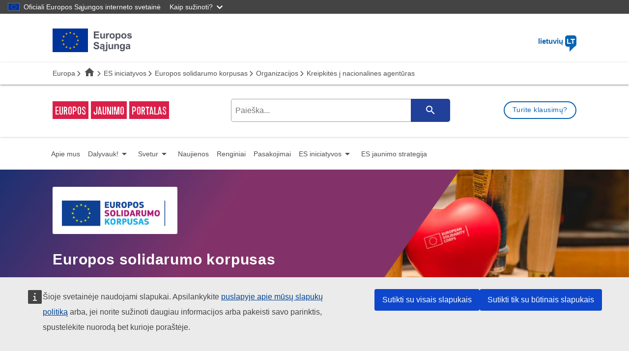

--- FILE ---
content_type: text/html; charset=UTF-8
request_url: https://youth.europa.eu/solidarity/organisations/contact-national-agencies_lt
body_size: 16922
content:
<!DOCTYPE html>
<html lang="lt" dir="ltr" prefix="og: https://ogp.me/ns#">
  <head>
    <meta charset="utf-8" />
<meta name="description" content="Europos Komisija Europos solidarumo korpusą valdo bendradarbiaudama su nacionalinėmis agentūromis. Taip siekiama kuo labiau priartinti jį prie dalyvių ir užtikrinti, kad jis tinkamai veiktų skirtingose šalyse.Programos šalyse įsikūrusios nacionalinės agentūros:" />
<link rel="canonical" href="https://youth.europa.eu/solidarity/organisations/contact-national-agencies_lt" />
<link rel="image_src" href="https://youth.europa.eu/modules/custom/eyp/images/share-default-image.jpg" />
<meta property="og:site_name" content="Europos jaunimo portalas" />
<meta property="og:type" content="article" />
<meta property="og:url" content="https://youth.europa.eu/solidarity/organisations/contact-national-agencies_lt" />
<meta property="og:title" content="Kreipkitės į nacionalines agentūras | Europos jaunimo portalas" />
<meta property="og:image" content="https://youth.europa.eu/modules/custom/eyp/images/share-default-image.jpg" />
<meta name="twitter:card" content="summary_large_image" />
<meta name="twitter:title" content="Kreipkitės į nacionalines agentūras | Europos jaunimo portalas" />
<meta name="twitter:image" content="https://youth.europa.eu/modules/custom/eyp/images/share-default-image.jpg" />
<meta name="Generator" content="Drupal 11 (https://www.drupal.org)" />
<meta name="MobileOptimized" content="width" />
<meta name="HandheldFriendly" content="true" />
<meta name="viewport" content="width=device-width, initial-scale=1.0" />
<link rel="icon" href="/themes/custom/eyp_ng/favicon.ico" type="image/vnd.microsoft.icon" />
<link rel="alternate" hreflang="bg" href="https://youth.europa.eu/solidarity/organisations/contact-national-agencies_bg" />
<link rel="alternate" hreflang="cs" href="https://youth.europa.eu/solidarity/organisations/contact-national-agencies_cs" />
<link rel="alternate" hreflang="da" href="https://youth.europa.eu/solidarity/organisations/contact-national-agencies_da" />
<link rel="alternate" hreflang="de" href="https://youth.europa.eu/solidarity/organisations/contact-national-agencies_de" />
<link rel="alternate" hreflang="et" href="https://youth.europa.eu/solidarity/organisations/contact-national-agencies_et" />
<link rel="alternate" hreflang="el" href="https://youth.europa.eu/solidarity/organisations/contact-national-agencies_el" />
<link rel="alternate" hreflang="en" href="https://youth.europa.eu/solidarity/organisations/contact-national-agencies_en" />
<link rel="alternate" hreflang="es" href="https://youth.europa.eu/solidarity/organisations/contact-national-agencies_es" />
<link rel="alternate" hreflang="ga" href="https://youth.europa.eu/solidarity/organisations/contact-national-agencies_ga" />
<link rel="alternate" hreflang="hr" href="https://youth.europa.eu/solidarity/organisations/contact-national-agencies_hr" />
<link rel="alternate" hreflang="it" href="https://youth.europa.eu/solidarity/organisations/contact-national-agencies_it" />
<link rel="alternate" hreflang="lv" href="https://youth.europa.eu/solidarity/organisations/contact-national-agencies_lv" />
<link rel="alternate" hreflang="lt" href="https://youth.europa.eu/solidarity/organisations/contact-national-agencies_lt" />
<link rel="alternate" hreflang="hu" href="https://youth.europa.eu/solidarity/organisations/contact-national-agencies_hu" />
<link rel="alternate" hreflang="mt" href="https://youth.europa.eu/solidarity/organisations/contact-national-agencies_mt" />
<link rel="alternate" hreflang="nl" href="https://youth.europa.eu/solidarity/organisations/contact-national-agencies_nl" />
<link rel="alternate" hreflang="pl" href="https://youth.europa.eu/solidarity/organisations/contact-national-agencies_pl" />
<link rel="alternate" hreflang="pt-pt" href="https://youth.europa.eu/solidarity/organisations/contact-national-agencies_pt" />
<link rel="alternate" hreflang="ro" href="https://youth.europa.eu/solidarity/organisations/contact-national-agencies_ro" />
<link rel="alternate" hreflang="sk" href="https://youth.europa.eu/solidarity/organisations/contact-national-agencies_sk" />
<link rel="alternate" hreflang="sl" href="https://youth.europa.eu/solidarity/organisations/contact-national-agencies_sl" />
<link rel="alternate" hreflang="fi" href="https://youth.europa.eu/solidarity/organisations/contact-national-agencies_fi" />
<link rel="alternate" hreflang="sv" href="https://youth.europa.eu/solidarity/organisations/contact-national-agencies_sv" />

    <title>Kreipkitės į nacionalines agentūras | Europos jaunimo portalas</title>
    <link rel="stylesheet" media="all" href="/sites/default/files/css/css_VI9V9P9nGePtB3WUjWzt5BgVXycfHjKPTaQ44_yWIyc.css?delta=0&amp;language=lt&amp;theme=eyp_ng&amp;include=eJwVyGEKgCAMBtALWcMTydQPEczJtiA7ffR-viIKqnovHqfjcVbwobD-ImAv4hh34lJEa5f5V5qN2pDMI9g2x0WZDR_u1RuL" />
<link rel="stylesheet" media="all" href="/sites/default/files/css/css_gjBI8QjuA08HpJWj9GdGgD6xV7YVJ_lYTzrjNtPDwVE.css?delta=1&amp;language=lt&amp;theme=eyp_ng&amp;include=eJwVyGEKgCAMBtALWcMTydQPEczJtiA7ffR-viIKqnovHqfjcVbwobD-ImAv4hh34lJEa5f5V5qN2pDMI9g2x0WZDR_u1RuL" />

    <script src="/core/assets/vendor/jquery/jquery.min.js?v=4.0.0-rc.1"></script>
<script src="/sites/default/files/js/js_GO9KpDQSs1vqqubViyND_EH5qB3UVwc-SJCFZPnglH4.js?scope=header&amp;delta=1&amp;language=lt&amp;theme=eyp_ng&amp;include=eJw9jtEOwyAIRX9Ia_pFBpU2rCgd2izu62ebuDfOCdxLFEWX9DqBl9qgYTXxVlQaahny9b5Q-7KJZoP9dLCu3UMcS4mkPCpKqVjaMyeqEBgtbOPeRqZ43N6X3e3APKL-yBKAJ-VRrQRMXzSC_oOhiXCdr022NYM2FkioP0k7SDg"></script>

  </head>
  <body class="language-lt path-node node-31868 user-anonymous organisations path-solidarity">
        <a href="#main-content" class="visually-hidden focusable">
      Skip to main content
    </a>
    <script type="application/json">{"utility":"globan","theme":"dark","logo":true,"link":true,"mode":false}</script>

      <div class="dialog-off-canvas-main-canvas" data-off-canvas-main-canvas>
    

    <header class="eyp-main-header">
       <div class="container">
    <div class="row">
      


  
<div class="col m4 s7">
  <div class="valign-wrapper logo-flag">
    <img class="desktop" alt="Europos Sąjunga" src="https://youth.europa.eu/sites/default/files/eu-logo/logo-eu-lt.svg" >
    <img class="mobile" alt="Europos Sąjunga" src="https://youth.europa.eu/sites/default/files/eu-logo/logo-eu-condensed-lt.svg" >
  </div>
</div>
<div class="col m8 s5">
  <div class="right-align eyp-language-selection">
    <a class="modal-trigger" href='#eyp-select-language'>lietuvių <span>LT</span></a>
  </div>
</div>

<!-- Language selection modal -->
<div class="col l12">
  <div id="eyp-select-language" class="modal modal-fixed-footer">
    <button id="language-modal-close" class="modal-close btn-floating" title="Close language selector"><i class="fas fa-times"> </i></button>
    <div class="modal-content">
              <div class="col l6">
          <ul>
                      <li>
              <a href="/solidarity/organisations/contact-national-agencies_bg" class=" btn" >
                <span>BG</span>
                български
                              </a>
            </li>
                      <li>
              <a href="/solidarity/organisations/contact-national-agencies_cs" class=" btn" >
                <span>CS</span>
                čeština
                              </a>
            </li>
                      <li>
              <a href="/solidarity/organisations/contact-national-agencies_da" class=" btn" >
                <span>DA</span>
                dansk
                              </a>
            </li>
                      <li>
              <a href="/solidarity/organisations/contact-national-agencies_de" class=" btn" >
                <span>DE</span>
                Deutsch
                              </a>
            </li>
                      <li>
              <a href="/solidarity/organisations/contact-national-agencies_el" class=" btn" >
                <span>EL</span>
                ελληνικά
                              </a>
            </li>
                      <li>
              <a href="/solidarity/organisations/contact-national-agencies_en" class=" btn" >
                <span>EN</span>
                English
                              </a>
            </li>
                      <li>
              <a href="/solidarity/organisations/contact-national-agencies_es" class=" btn" >
                <span>ES</span>
                Español
                              </a>
            </li>
                      <li>
              <a href="/solidarity/organisations/contact-national-agencies_et" class=" btn" >
                <span>ET</span>
                eesti
                              </a>
            </li>
                      <li>
              <a href="/solidarity/organisations/contact-national-agencies_fi" class=" btn" >
                <span>FI</span>
                suomi
                              </a>
            </li>
                      <li>
              <a href="/solidarity/organisations/contact-national-agencies_fr" class=" btn" >
                <span>FR</span>
                Français
                              </a>
            </li>
                      <li>
              <a href="/solidarity/organisations/contact-national-agencies_ga" class=" btn" >
                <span>GA</span>
                Gaeilge
                              </a>
            </li>
                      <li>
              <a href="/solidarity/organisations/contact-national-agencies_hr" class=" btn" >
                <span>HR</span>
                hrvatski
                              </a>
            </li>
                      <li>
              <a href="/solidarity/organisations/contact-national-agencies_hu" class=" btn" >
                <span>HU</span>
                magyar
                              </a>
            </li>
                      <li>
              <a href="/solidarity/organisations/contact-national-agencies_is" class=" btn" >
                <span>IS</span>
                íslenska
                              </a>
            </li>
                      <li>
              <a href="/solidarity/organisations/contact-national-agencies_it" class=" btn" >
                <span>IT</span>
                Italiano
                              </a>
            </li>
                    </ul>
        </div>
              <div class="col l6">
          <ul>
                      <li>
              <a href="/solidarity/organisations/contact-national-agencies_lt" class="active btn" >
                <span>LT</span>
                lietuvių
                                  <i class="fas fa-check"> </i>
                              </a>
            </li>
                      <li>
              <a href="/solidarity/organisations/contact-national-agencies_lv" class=" btn" >
                <span>LV</span>
                latviešu
                              </a>
            </li>
                      <li>
              <a href="/solidarity/organisations/contact-national-agencies_mk" class=" btn" >
                <span>MK</span>
                Македонски
                              </a>
            </li>
                      <li>
              <a href="/solidarity/organisations/contact-national-agencies_mt" class=" btn" >
                <span>MT</span>
                Malti
                              </a>
            </li>
                      <li>
              <a href="/solidarity/organisations/contact-national-agencies_nl" class=" btn" >
                <span>NL</span>
                Nederlands
                              </a>
            </li>
                      <li>
              <a href="/solidarity/organisations/contact-national-agencies_no" class=" btn" >
                <span>NO</span>
                Norsk
                              </a>
            </li>
                      <li>
              <a href="/solidarity/organisations/contact-national-agencies_pl" class=" btn" >
                <span>PL</span>
                polski
                              </a>
            </li>
                      <li>
              <a href="/solidarity/organisations/contact-national-agencies_pt" class=" btn" >
                <span>PT</span>
                português
                              </a>
            </li>
                      <li>
              <a href="/solidarity/organisations/contact-national-agencies_ro" class=" btn" >
                <span>RO</span>
                Română
                              </a>
            </li>
                      <li>
              <a href="/solidarity/organisations/contact-national-agencies_sk" class=" btn" >
                <span>SK</span>
                slovenčina
                              </a>
            </li>
                      <li>
              <a href="/solidarity/organisations/contact-national-agencies_sl" class=" btn" >
                <span>SL</span>
                slovenščina
                              </a>
            </li>
                      <li>
              <a href="/solidarity/organisations/contact-national-agencies_sr" class=" btn" >
                <span>SR</span>
                Српски
                              </a>
            </li>
                      <li>
              <a href="/solidarity/organisations/contact-national-agencies_sv" class=" btn" >
                <span>SV</span>
                Svenska
                              </a>
            </li>
                      <li>
              <a href="/solidarity/organisations/contact-national-agencies_tr" class=" btn" >
                <span>TR</span>
                Türkçe
                              </a>
            </li>
                    </ul>
        </div>
          </div>
  </div>
</div>


    </div>
  </div>

       <div class="region--breadcrumb">
    


  
  <nav class="row breadcrumb-wrapper">
    <div class="nav-wrapper container">
      <div class="col s12">
                              <a  class="breadcrumb home" target="_blank" rel="noopener noreferrer" title="Europa" href="https://european-union.europa.eu/index_lt">Europa</a>
                                        <a  class="breadcrumb" title="Pradžia" href="/home_lt"><i class="material-icons">home</i></a>
                                        <a  class="breadcrumb" title="ES iniciatyvos" href="/eu-initiatives_lt">ES iniciatyvos</a>
                                        <a  class="breadcrumb" title="Europos solidarumo korpusas" href="/solidarity_lt">Europos solidarumo korpusas</a>
                                        <a  class="breadcrumb" title="Organizacijos" href="/solidarity/organisations/about_lt">Organizacijos</a>
                                        <span class="last-breadcrumb breadcrumb"><span>Kreipkitės į nacionalines agentūras</span></span>
                        </div>
    </div>
  </nav>


  </div>

       <div class="region--branding">
    


  
<div class="eyp-search ">
  <div class="container">
    <div class="row">
      <div class="col m12 l4">
        <div class="eyp-branding">
          <a href="/home_lt"><em>Europos</em><em>jaunimo</em><em>portalas</em></a>
        </div>
      </div>
      <div class="col m8 l6 right-align">
          <div id="search-block"></div>
      </div>
      <div class="col m12 l2 right-align">
        <a href="/ask-a-question_lt?referrer=https%3A//youth.europa.eu/solidarity/organisations/contact-national-agencies_lt" class="btn waves-effect waves-light primary ask-a-question">Turite klausimų?</a>
      </div>
    </div>
  </div>
</div>


  </div>

   </header>
     <div class="region--highlighted">
    


  <div id="eyp-mega-menu"></div>




  
<div class="eyp-banner">
  <div class="container">
    <div class="row">
      <div class="col s11 col-parent col esc-heading-wrapper">
                  <div class="eyp-esc-logo">
            <img class="responsive-img" src="https://youth.europa.eu/sites/default/files/eu-initiatives/logos/european-solidarity-corps-lt.png" alt="Europos solidarumo korpusas" />
          </div>
                          <h3>Europos solidarumo korpusas</h3>
                <p>GALIA VEIKTI DRAUGE.</p>

              </div>
    </div>
  </div>
</div>




  

<div class="esc-secondary-menu-wrapper solidarity">
  <nav>
    <div class="esc-secondary-menu-wrapper solidarity container nav-wrapper solidarity">
      <ul class="mobile-nav">
        <li><a href="#" data-target="dashboard-mobile" class="sidenav-trigger"><i class="material-icons">menu</i></a></li>
        <li class="user right"><a href="/eulogin_lt?esc-role=organisation" class="ng-login">Prisijungti</a></li>
      </ul>
      <ul class="hide-on-med-and-down">
                    <li><a href="/solidarity_lt"><span>Bendroji informacija</span></a></li>
                    <li><a href="/solidarity/young-people/about_lt"><span>Jaunimas</span></a></li>
                    <li><a href="/solidarity/organisations/about_lt" class="active"><span>Organizacijos</span></a></li>
                                                  <li><a href="/solidarity/projects_lt"><span>Projektai</span></a></li>
            </ul>
    </div>
  </nav>
  <ul class="sidenav dashboard" id="dashboard-mobile">
    <li>
      <div class="user-view">
        <div class="background"></div>
        <a href="#"><img src="https://youth.europa.eu/sites/default/files/eu-initiatives/logos/european-solidarity-corps-lt.png" alt="esc"></a>
      </div>
    </li>
          <li><a href="/solidarity_lt"><span>Bendroji informacija</span></a></li>
              <li><a href="/solidarity/young-people/about_lt"><span>Jaunimas</span></a></li>
              <li><a href="/solidarity/organisations/about_lt" class="active"><span>Organizacijos</span></a></li>
                                  <li><a href="/solidarity/projects_lt"><span>Projektai</span></a></li>
      </ul>
</div>



  </div>

<main id="main-content"  class="main-eyp-page-wrapper solidarity-organisations-contact-national-agencies_lt solidarity-organisations solidarity">
  <div class="container">
    <div class="row">
              <div class="col s12 l5 xl3 eyp-content-side-bar">
            <div class="region--sidebar_first">
    


  <div class="eyp-content-side-bar-card card no-margin-top">
  <ul>
          <li>
        <a href="https://youth.europa.eu/solidarity/organisations/about_lt">Apie</a>
              </li>
          <li>
        <a href="https://youth.europa.eu/solidarity/organisations/before-you-apply_lt">Prieš pateikiant paraišką</a>
              </li>
          <li>
        <a href="https://youth.europa.eu/solidarity/organisations/quality-label_lt">Kokybės ženklas</a>
              </li>
          <li>
        <a href="https://youth.europa.eu/solidarity/organisations/calls-for-proposals_lt" data-display-title="1" data-hide-children="0" data-remove-class="0">Kvietimai teikti paraiškas</a>
              </li>
          <li>
        <a href="https://youth.europa.eu/solidarity/organisations/volunteering-projects_lt">Savanoriškos veiklos projektai</a>
              </li>
          <li>
        <a href="https://youth.europa.eu/solidarity/organisations/solidarity-projects_lt">Solidarumo projektai</a>
              </li>
          <li>
        <a href="https://youth.europa.eu/solidarity/organisations/training-support_lt">Mokymas ir parama dalyviams</a>
              </li>
          <li>
        <a href="https://youth.europa.eu/solidarity/organisations/reference-documents-resources_lt">Susiję dokumentai ir ištekliai</a>
              </li>
          <li>
        <a href="https://youth.europa.eu/solidarity/organisations/it-tool-organisation-portal_lt">IT priemonė – Organizacijų portalas (PASS)</a>
              </li>
          <li>
        <a href="https://youth.europa.eu/solidarity/organisations/contact-national-agencies_lt" class="is-active">Kreipkitės į nacionalines agentūras</a>
              </li>
          <li>
        <a href="https://youth.europa.eu/solidarity/organisations/communication_lt">Communication</a>
              </li>
      </ul>
</div>
<div class="submenu-facebook-group esc-facebook-group">
  <a class="btn" href="https://www.facebook.com/groups/1147016848762453/" target="_blank">
    <i class="fa-brands fa-facebook"></i>
    European Solidarity Corps official group
  </a>
</div>



  </div>

        </div>
            <div id="main-content-wrapper"  class="col s12 l7 xl9">
          <div class="region--content">
    <div data-drupal-messages-fallback class="hidden"></div>
<article  class="node eyp-page-body node--view-mode-default">
  <div class="eyp-content-card card-right-border no-margin-top">
    
    
    <div class="row">
  <div class="col l10">
    <h1>Kreipkitės į nacionalines agentūras</h1>
  </div>
</div>
    <div class="node-content-holder">
  <p class="body-summary"><b></b></p>
  
            <p>Europos Komisija Europos solidarumo korpusą valdo bendradarbiaudama su nacionalinėmis agentūromis. Taip siekiama kuo labiau priartinti jį prie dalyvių ir užtikrinti, kad jis tinkamai veiktų skirtingose šalyse.</p><p><a href="https://youth.europa.eu/solidarity/countries-covered_lt">Programos šalyse</a> įsikūrusios nacionalinės agentūros:</p><ul><li>teikia informaciją apie programą,</li><li>atrenka finansuotinus projektus,</li><li>stebi ir vertina programą,</li><li>teikia paramą paraiškų teikėjams ir dalyviams,</li><li>bendradarbiauja su kitomis nacionalinėmis agentūromis ir Europos Komisija,</li><li>populiarina Europos solidarumo korpusą,</li><li>dalijasi sėkmės istorijomis ir geriausios praktikos pavyzdžiais.</li></ul><p>Susisiekite su savo nacionaline agentūra – spustelėję ant šalies pavadinimo pamatysite visus kontaktinius duomenis.</p><p><button class="btn btn-primary" aria-controls="Austria" aria-expanded="false" data-target="#Austria" data-toggle="collapse" type="button">Austrija</button></p><div class="collapse" id="Austria"><div class="card card-body"><p><strong>&nbsp; &nbsp;OeAD-GmbH - Agentur für Bildung und Internationalisierung</strong>&nbsp;<br>&nbsp; &nbsp;Ebendorferstraße 7&nbsp;<br>&nbsp; &nbsp;AT-1010 Wien&nbsp;<br>&nbsp; &nbsp;Austria&nbsp;<br>&nbsp; &nbsp;+43 1 53408605&nbsp;<br>&nbsp; &nbsp;<a href="mailto:jugend@oead.at">jugend@oead.at</a>&nbsp;<br>&nbsp; &nbsp;<a href="http://www.solidaritaetskorps.at">www.solidaritaetskorps.at</a></p><p>&nbsp; &nbsp; NA kodas: AT01</p></div></div><p><button class="btn btn-primary" aria-controls="Belgium" aria-expanded="false" data-target="#Belgium" data-toggle="collapse" type="button">Belgija</button></p><div class="collapse" id="Belgium"><div class="card card-body"><p><strong>&nbsp; &nbsp;YIA-BEDE - Jugendbüro der Deutschsprachigen Gemeinschaft V.o.G.</strong>&nbsp;<br>&nbsp; &nbsp;Brauereihof 2&nbsp;<br>&nbsp; &nbsp;B-4700 Eupen&nbsp;<br>&nbsp; &nbsp;Belgium&nbsp;<br>&nbsp; &nbsp;+32 8 756 09 79&nbsp;<br>&nbsp; &nbsp;<a href="mailto:info@jugendbuero.be">info@jugendbuero.be</a>&nbsp;<br>&nbsp; &nbsp;<a href="http://www.solidaritaetskorps.be/">http://www.solidaritaetskorps.be/</a>&nbsp;</p><p>&nbsp; &nbsp;NA kodas: BE03</p><p><strong>&nbsp; &nbsp;YIA-BEFR - BIJ - Bureau International Jeunesse (BIJ)</strong>&nbsp;<br>&nbsp; &nbsp;18, Rue du Commerce&nbsp;<br>&nbsp; &nbsp;B-1000 Bruxelles&nbsp;<br>&nbsp; &nbsp;Belgium&nbsp;<br>&nbsp; &nbsp;+32 2 219 09 06&nbsp;<br>&nbsp; &nbsp;<a href="mailto:bij@cfwb.be">bij@cfwb.be</a>&nbsp;<br>&nbsp; &nbsp;<a href="http://www.lebij.be/ces">http://www.lebij.be/ces</a></p><p>&nbsp; &nbsp;NA kodas: BE04</p><p><strong>&nbsp; &nbsp;YIA-BEFL - JINT</strong>&nbsp;<br>&nbsp; &nbsp;Grétrystraat 26&nbsp;<br>&nbsp; &nbsp;B-1000 Brussel&nbsp;<br>&nbsp; &nbsp;Belgium&nbsp;<br>&nbsp; &nbsp;+32 2 209 07 20&nbsp;<br>&nbsp; &nbsp;<a href="mailto:jint@jint.be">jint@jint.be</a>&nbsp;<br>&nbsp; &nbsp;<a href="http://www.europeansolidaritycorps.be">www.europeansolidaritycorps.be</a></p><p>&nbsp; &nbsp;NA kodas: BE05</p></div></div><p><button class="btn btn-primary" aria-controls="Bulgaria" aria-expanded="false" data-target="#Bulgaria" data-toggle="collapse" type="button">Bulgarija</button></p><div class="collapse" id="Bulgaria"><div class="card card-body"><p><strong>&nbsp; &nbsp;Human Resource Development Centre (HRDC)</strong>&nbsp;<br>&nbsp; &nbsp;15, Graf Ignatiev Street, 4th floor&nbsp;<br>&nbsp; &nbsp;BG-1000 Sofia&nbsp;<br>&nbsp; &nbsp;Bulgaria&nbsp;<br>&nbsp; &nbsp;+359 2 91 550 10&nbsp;<br>&nbsp; &nbsp;<a href="mailto:hrdc@hrdc.bg">hrdc@hrdc.bg</a>&nbsp;<br>&nbsp; &nbsp;<a href="http://www.hrdc.bg">http://www.hrdc.bg</a></p><p>&nbsp; &nbsp;NA kodas: BG01</p></div></div><p><button class="btn btn-primary" aria-controls="Croatia" aria-expanded="false" data-target="#Croatia" data-toggle="collapse" type="button">Kroatija</button></p><div class="collapse" id="Croatia"><div class="card card-body"><p><strong>&nbsp; &nbsp;Agencija za mobilnost i programe EU (AMPEU)</strong>&nbsp;<br>&nbsp; &nbsp;Frankopanska 26&nbsp;<br>&nbsp; &nbsp;HR-10 000 Zagreb&nbsp;<br>&nbsp; &nbsp;Croatia&nbsp;<br>&nbsp; &nbsp;+385 1 5556 498&nbsp;<br>&nbsp; &nbsp;<a href="mailto:ess@ampeu.hr">ess@ampeu.hr</a>&nbsp;<br>&nbsp; &nbsp;<a href="http://www.europskesnagesolidarnosti.hr">http://www.europskesnagesolidarnosti.hr</a></p><p>&nbsp; &nbsp;NA kodas: HR01</p></div></div><p><button class="btn btn-primary" aria-controls="Cyprus" aria-expanded="false" data-target="#Cyprus" data-toggle="collapse" type="button">Kipras</button></p><div class="collapse" id="Cyprus"><div class="card card-body"><p><strong>&nbsp; &nbsp;Youth Board of Cyprus</strong>&nbsp;<br>&nbsp; &nbsp;Prodromou &amp; Demetrakopoulou 2<br>&nbsp; &nbsp;CY-1090 Nicosia&nbsp;<br>&nbsp; &nbsp;Cyprus&nbsp;<br>&nbsp; &nbsp;+357 22 448888&nbsp;<br>&nbsp; &nbsp;<a href="mailto:youth@idep.org.cy">youth@idep.org.cy</a>&nbsp;<br>&nbsp; &nbsp;<a href="https://esc.idep.org.cy/">https://esc.idep.org.cy/</a></p><p>&nbsp; &nbsp;NA kodas: CY01</p></div></div><p><button class="btn btn-primary" aria-controls="Czech" aria-expanded="false" data-target="#Czech" data-toggle="collapse" type="button">Čekija</button></p><div class="collapse" id="Czech"><div class="card card-body"><p><strong>&nbsp; &nbsp;Dům zahraniční spolupráce (DZS)</strong>&nbsp;<br>&nbsp; &nbsp;Centre for International Cooperation in Education (NAEP)&nbsp;<br>&nbsp; &nbsp;Na Poříčí 1035/4&nbsp;<br>&nbsp; &nbsp;CZ-110 00 Praha&nbsp;<br>&nbsp; &nbsp;Czech Republic&nbsp;<br>&nbsp; &nbsp;+420 221 850 100&nbsp;<br>&nbsp; &nbsp;<a href="mailto:info@dzs.cz">info@dzs.cz</a>&nbsp;<br>&nbsp; &nbsp;<a href="http://www.sborsolidarity.cz">http://www.sborsolidarity.cz</a></p><p>&nbsp; &nbsp;NA kodas: CZ01</p></div></div><p><button class="btn btn-primary" aria-controls="Denmark" aria-expanded="false" data-target="#Denmark" data-toggle="collapse" type="button">Danija</button></p><div class="collapse" id="Denmark"><div class="card card-body"><p><strong>&nbsp; &nbsp;Danish Agency for Science and Higher Education</strong>&nbsp;<br>&nbsp; &nbsp;Bredgade 43&nbsp;<br>&nbsp; &nbsp;DK-1260 Copenhagen&nbsp;<br>&nbsp; &nbsp;Denmark&nbsp;<br>&nbsp; &nbsp;+45 3544 6200&nbsp;<br>&nbsp; &nbsp;<a href="mailto:sfu@ufm.dk">sfu@ufm.dk</a>&nbsp;<br>&nbsp; &nbsp;<a href="http://www.ufm.dk/erasmusplus">http://www.ufm.dk/erasmusplus</a></p><p>&nbsp; &nbsp;NA kodas: DK01</p></div></div><p><button class="btn btn-primary" aria-controls="Estonia" aria-expanded="false" data-target="#Estonia" data-toggle="collapse" type="button">Estija</button></p><div class="collapse" id="Estonia"><div class="card card-body"><p><strong>&nbsp; &nbsp;Foundation Archimedes</strong>&nbsp;<br>&nbsp; &nbsp;Koidula 13A&nbsp;<br>&nbsp; &nbsp;EE-10125 Tallin&nbsp;<br>&nbsp; &nbsp;Estonia&nbsp;<br>&nbsp; &nbsp;+372 6979 218&nbsp;<br>&nbsp; &nbsp;<a href="mailto:erasmuspluss@archimedes.ee">erasmuspluss@archimedes.ee</a>&nbsp;<br>&nbsp; &nbsp;<a href="http://www.solidaarsuskorpus.ee">http://www.solidaarsuskorpus.ee</a></p><p>&nbsp; &nbsp;NA kodas: EE01</p></div></div><p><button class="btn btn-primary" aria-controls="Finland" aria-expanded="false" data-target="#Finland" data-toggle="collapse" type="button">Suomija</button></p><div class="collapse" id="Finland"><div class="card card-body"><p><strong>&nbsp; &nbsp;Finnish National Agency for Education (EDUFI)</strong>&nbsp;<br>&nbsp; &nbsp;Hakaniemenranta 6&nbsp;<br>&nbsp; &nbsp;P.O.Box 380&nbsp;<br>&nbsp; &nbsp;SF-00531 Helsinki&nbsp;<br>&nbsp; &nbsp;Finland&nbsp;<br>&nbsp; &nbsp;+358 295 331 000&nbsp;<br>&nbsp; &nbsp;<a href="mailto:nuoriso@oph.fi">nuoriso@oph.fi</a>&nbsp;<br>&nbsp; &nbsp;<a href="http://www.cimo.fi/euroopansolidaarisuusjoukot">http://www.cimo.fi/euroopansolidaarisuusjoukot</a></p><p>&nbsp; &nbsp;NA kodas: FI01</p></div></div><p><button class="btn btn-primary" aria-controls="France" aria-expanded="false" data-target="#France" data-toggle="collapse" type="button">Prancūzija</button></p><div class="collapse" id="France"><div class="card card-body"><p><strong>&nbsp; &nbsp;Agence du Service Civique</strong>&nbsp;<br>&nbsp; &nbsp;95, avenue de France&nbsp;<br>&nbsp; &nbsp;F-75013 Paris&nbsp;<br>&nbsp; &nbsp;France&nbsp;<br>&nbsp; &nbsp;+33 9 74 48 18 40&nbsp;<br>&nbsp; &nbsp;<a href="mailto:ces-information@service-civique.gouv.fr">ces-information@service-civique.gouv.fr</a>&nbsp;<br>&nbsp; &nbsp;<a href="http://www.corpseuropeensolidarite.fr">http://www.corpseuropeensolidarite.fr</a></p><p>&nbsp; &nbsp;NA kodas: FR02</p></div></div><p><button class="btn btn-primary" aria-controls="Germany" aria-expanded="false" data-target="#Germany" data-toggle="collapse" type="button">Vokietija</button></p><div class="collapse" id="Germany"><div class="card card-body"><p><strong>&nbsp; &nbsp;JUGEND für Europa</strong>&nbsp;<br>&nbsp; &nbsp;Godesberger Allee 142-148&nbsp;<br>&nbsp; &nbsp;D-53175 Bonn&nbsp;<br>&nbsp; &nbsp;Germany&nbsp;<br>&nbsp; &nbsp;+49 228 9506220&nbsp;<br>&nbsp; &nbsp;<a href="mailto:jfe@jfemail.de">jfe@jfemail.de</a>&nbsp;<br>&nbsp; &nbsp;<a href="https://www.solidaritaetskorps.de">https://www.solidaritaetskorps.de</a></p><p>&nbsp; &nbsp;NA kodas: DE04</p></div></div><p><button class="btn btn-primary" aria-controls="Greece" aria-expanded="false" data-target="#Greece" data-toggle="collapse" type="button">Graikija</button></p><div class="collapse" id="Greece"><div class="card card-body"><p><strong>&nbsp; &nbsp;Youth and Lifelong Learning Foundation (I.NE.DI.VI.M)</strong>&nbsp;<br>&nbsp; &nbsp;417, Acharnon ke Kokkinaki&nbsp;<br>&nbsp; &nbsp;GR-11143 Athens&nbsp;<br>&nbsp; &nbsp;Greece&nbsp;<br>&nbsp; &nbsp;+30 213-1314460&nbsp;<br>&nbsp; &nbsp;<a href="mailto:erasmusplus-youth@inedivim.gr">erasmusplus-youth@inedivim.gr</a>&nbsp;<br>&nbsp; &nbsp;<a href="http://www.inedivim.gr">http://www.inedivim.gr</a></p><p>&nbsp; &nbsp;NA kodas: EL02</p></div></div><p><button class="btn btn-primary" aria-controls="Hungary" aria-expanded="false" data-target="#Hungary" data-toggle="collapse" type="button">Vengrija</button></p><div class="collapse" id="Hungary"><div class="card card-body"><p><strong>&nbsp; &nbsp;Tempus Public Foundation (TPF)</strong>&nbsp;<br>&nbsp; &nbsp;Kéthly Anna tér 1.&nbsp;<br>&nbsp; &nbsp;HU-1077 Budapest&nbsp;<br>&nbsp; &nbsp;Hungary&nbsp;<br>&nbsp; &nbsp;+36 1 237 1300&nbsp;<br>&nbsp; &nbsp;<a href="mailto:info@tpf.hu">info@tpf.hu</a>&nbsp;<br>&nbsp; &nbsp;<a href="http://www.eplusifjusag.hu/hu/esc/">http://www.eplusifjusag.hu/hu/esc/</a></p><p>&nbsp; &nbsp;NA kodas: HU01</p></div></div><p><button class="btn btn-primary" aria-controls="Ireland" aria-expanded="false" data-target="#Ireland" data-toggle="collapse" type="button">Airija</button></p><div class="collapse" id="Ireland"><div class="card card-body"><p><strong>&nbsp; &nbsp;Léargas</strong>&nbsp;<br>&nbsp; &nbsp;King’s Inns House&nbsp;<br>&nbsp; &nbsp;Parnell Street&nbsp;<br>&nbsp; &nbsp;Dublin 1&nbsp;<br>&nbsp; &nbsp;D01 A3Y8&nbsp;<br>&nbsp; &nbsp;Ireland&nbsp;<br>&nbsp; &nbsp;+353 1 8871280&nbsp;<br>&nbsp; &nbsp;<a href="mailto:info@leargas.ie">info@leargas.ie</a>&nbsp;<br>&nbsp; &nbsp;<a href="http://www.europeansolidarity.ie">http://www.europeansolidarity.ie</a></p><p>&nbsp; &nbsp;NA kodas: IE01</p></div></div><p><button class="btn btn-primary" aria-controls="Italy" aria-expanded="false" data-target="#Italy" data-toggle="collapse" type="button">Italija</button></p><div class="collapse" id="Italy"><div class="card card-body"><p><strong>&nbsp; &nbsp;Agenzia nazionale per i giovani (ANG)</strong>&nbsp;<br>&nbsp; &nbsp;Via Sabotino 4&nbsp;<br>&nbsp; &nbsp;I-00195 Roma&nbsp;<br>&nbsp; &nbsp;Italy&nbsp;<br>&nbsp; &nbsp;+39 06 37 59 12 01&nbsp;<br>&nbsp; &nbsp;<a href="mailto:direzione@agenziagiovani.it">direzione@agenziagiovani.it</a>&nbsp;<br>&nbsp; &nbsp;<a href="http://www.agenziagiovani.it/corpo-europeo-di-solidarieta">http://www.agenziagiovani.it/corpo-europeo-di-solidarieta</a></p><p>&nbsp; &nbsp;NA kodas: IT03</p></div></div><p><button class="btn btn-primary" aria-controls="Latvia" aria-expanded="false" data-target="#Latvia" data-toggle="collapse" type="button">Latvija</button></p><div class="collapse" id="Latvia"><div class="card card-body"><p><strong>&nbsp; &nbsp;Jaunatnes starptautisko programmu aģentūra</strong>&nbsp;<br>&nbsp; &nbsp;Mukusalas iela 41&nbsp;<br>&nbsp; &nbsp;LV-1004 Riga&nbsp;<br>&nbsp; &nbsp;Latvia&nbsp;<br>&nbsp; &nbsp;+371 67358065&nbsp;<br>&nbsp; &nbsp;<a href="mailto:info@jaunatne.gov.lv">info@jaunatne.gov.lv</a>&nbsp;<br>&nbsp; &nbsp;<a href="http://jaunatne.gov.lv/lv/eiropas-solidaritates-korpuss/eiropas-solidaritates-korpuss">http://jaunatne.gov.lv/lv/eiropas-solidaritates-korpuss/eiropas-solidaritates-korpuss</a></p><p>&nbsp; &nbsp;NA kodas: LV02</p></div></div><p><button class="btn btn-primary" aria-controls="Liechtenstein" aria-expanded="false" data-target="#Liechtenstein" data-toggle="collapse" type="button">Lichtenšteinas</button></p><div class="collapse" id="Liechtenstein"><div class="card card-body"><p><strong>&nbsp; &nbsp;AIBA I Nationalagentur für Erasmus+ und ESK</strong>&nbsp;<br>&nbsp; &nbsp;Kirchstrasse 10, Postfach 684&nbsp;<br>&nbsp; &nbsp;9490 Vaduz&nbsp;<br>&nbsp; &nbsp;Liechtenstein&nbsp;<br>&nbsp; &nbsp;+423 236 72 21&nbsp;<br>&nbsp; &nbsp;<a href="mailto:ariane.schwarz@aiba.li">ariane.schwarz@aiba.li</a>&nbsp;<br>&nbsp; &nbsp;<a href="http://www.solidaritaetskorps.li/">http://www.solidaritaetskorps.li/</a></p><p>&nbsp; &nbsp;NA kodas: LI01</p></div></div><p><button class="btn btn-primary" aria-controls="Lithuania" aria-expanded="false" data-target="#Lithuania" data-toggle="collapse" type="button">Lietuva</button></p><div class="collapse" id="Lithuania"><div class="card card-body"><p><strong>&nbsp; &nbsp;AGENCY OF YOUTH AFFAIRS (JRA)</strong>&nbsp;<br>&nbsp; &nbsp;Vytenio str. 6&nbsp;<br>&nbsp; &nbsp;LT-03113 Vilnius&nbsp;<br>&nbsp; &nbsp;Lithuania&nbsp;<br>&nbsp; &nbsp;+370 634 08299&nbsp;<br>&nbsp; &nbsp;<a href="mailto:info@jra.lt">info@jra.lt</a>&nbsp;<br>&nbsp; &nbsp;<a href="https://jra.lt">https://jra.lt</a></p><p>&nbsp; &nbsp;NA kodas: LT02</p></div></div><p><button class="btn btn-primary" aria-controls="Luxembourg" aria-expanded="false" data-target="#Luxembourg" data-toggle="collapse" type="button">Liuksemburgas</button></p><div class="collapse" id="Luxembourg"><div class="card card-body"><p><strong>&nbsp; &nbsp;Anefore asbl</strong>&nbsp;<br>&nbsp; &nbsp;eduPôle Walferdange&nbsp;<br>&nbsp; &nbsp;Bâtiment 03 – étage 01&nbsp;<br>&nbsp; &nbsp;Route de Diekirch&nbsp;<br>&nbsp; &nbsp;L-7220 Walferdange&nbsp;<br>&nbsp; &nbsp;Luxembourg&nbsp;<br>&nbsp; &nbsp;+352 247 85284&nbsp;<br>&nbsp; &nbsp;<a href="mailto:info@anefore.lu">info@anefore.lu</a>&nbsp;<br>&nbsp; &nbsp;<a href="http://www.anefore.lu">http://www.anefore.lu</a></p><p>&nbsp; &nbsp;NA kodas: LU01</p></div></div><p><button class="btn btn-primary" aria-controls="Malta" aria-expanded="false" data-target="#Malta" data-toggle="collapse" type="button">Malta</button></p><div class="collapse" id="Malta"><div class="card card-body"><p><strong>&nbsp; &nbsp;European Union Programmes Agency (EUPA)</strong>&nbsp;<br>&nbsp; &nbsp;Triq l-Imtarfa&nbsp;<br>&nbsp; &nbsp;Imtarfa&nbsp;<br>&nbsp; &nbsp;MTF 1140&nbsp;<br>&nbsp; &nbsp;Malta&nbsp;<br>&nbsp; &nbsp;+356 25586130&nbsp;<br>&nbsp; &nbsp;<a href="mailto:eupa@gov.mt">eupa@gov.mt</a>&nbsp;<br>&nbsp; &nbsp;<a href="http://eusolidaritycorps.eupa.org.mt">http://eusolidaritycorps.eupa.org.mt</a></p><p>&nbsp; &nbsp;NA kodas: MT01</p></div></div><p><button class="btn btn-primary" aria-controls="Netherlands" aria-expanded="false" data-target="#Netherlands" data-toggle="collapse" type="button">Nyderlandai</button></p><div class="collapse" id="Netherlands"><div class="card card-body"><p><strong>&nbsp; &nbsp;Nederlands Jeugdinstituut</strong>&nbsp;<br>&nbsp; &nbsp;National Agency Erasmus+ Youth (NJI)&nbsp;<br>&nbsp; &nbsp;PO Box 19221&nbsp;<br>&nbsp; &nbsp;NL-3501 DE Utrecht&nbsp;<br>&nbsp; &nbsp;The Netherlands&nbsp;<br>&nbsp; &nbsp;+31 30 230 63 44&nbsp;<br>&nbsp; &nbsp;<a href="mailto:erasmusplus@nji.nl">erasmusplus@nji.nl</a>&nbsp;<br>&nbsp; &nbsp;<a href="http://www.europeansolidaritycorps.nl">http://www.europeansolidaritycorps.nl</a></p><p>&nbsp; &nbsp;NA kodas: NL02</p></div></div><p><button class="btn btn-primary" aria-controls="Poland" aria-expanded="false" data-target="#Poland" data-toggle="collapse" type="button">Lenkija</button></p><div class="collapse" id="Poland"><div class="card card-body"><p><strong>&nbsp; &nbsp;Foundation for the Development of the Education System (FRSE)</strong>&nbsp;<br>&nbsp; &nbsp;Al. Jerozolimskie 142a&nbsp;<br>&nbsp; &nbsp;PL-02-305 Warsawa&nbsp;<br>&nbsp; &nbsp;Poland&nbsp;<br>&nbsp; &nbsp;+48 22 46 31 000&nbsp;<br>&nbsp; &nbsp;<a href="mailto:kontakt@erasmusplus.org.pl">kontakt@erasmusplus.org.pl</a>&nbsp;<br>&nbsp; &nbsp;<a href="http://www.eks.org.pl">http://www.eks.org.pl</a></p><p>&nbsp; &nbsp;NA kodas: PL01</p></div></div><p><button class="btn btn-primary" aria-controls="Portugal" aria-expanded="false" data-target="#Portugal" data-toggle="collapse" type="button">Portugalija</button></p><div class="collapse" id="Portugal"><div class="card card-body"><p><strong>&nbsp; &nbsp;Agência Nacional para a gestão do programa Juventude em Acção</strong>&nbsp;<br>&nbsp; &nbsp;Rua de Santa Margarida, n°6&nbsp;<br>&nbsp; &nbsp;PT-4710-306 Braga&nbsp;<br>&nbsp; &nbsp;Portugal&nbsp;<br>&nbsp; &nbsp;+351 253 204260&nbsp;<br>&nbsp; &nbsp;<a href="mailto:erasmusmais@juventude.pt">erasmusmais@juventude.pt</a>&nbsp;<br>&nbsp; &nbsp;<a href="https://www.europasolidaria.pt">https://www.europasolidaria.pt</a></p><p>&nbsp; &nbsp;NA kodas: PT02</p></div></div><p><button class="btn btn-primary" aria-controls="Romania" aria-expanded="false" data-target="#Romania" data-toggle="collapse" type="button">Romania</button></p><div class="collapse" id="Romania"><div class="card card-body"><p><strong>&nbsp; &nbsp;Agentia Nationala pentru Programe Comunitare in Domeniul Educatiei si Formarii Profesionale (ANPCDEFP)</strong>&nbsp;<br>&nbsp; &nbsp;Splaiul Independentei 313&nbsp;<br>&nbsp; &nbsp;Bibl. Centrala a UPB, Corp A, Etaj 1&nbsp;<br>&nbsp; &nbsp;RO-060042 Bucuresti, S6&nbsp;<br>&nbsp; &nbsp;Romania&nbsp;<br>&nbsp; &nbsp;+40 21 201 0700&nbsp;<br>&nbsp; &nbsp;<a href="mailto:esc@anpcdefp.ro">esc@anpcdefp.ro</a>&nbsp;<br>&nbsp; &nbsp;<a href="https://www.anpcdefp.ro/">https://www.anpcdefp.ro/</a></p><p>&nbsp; &nbsp;NA kodas: RO01</p></div></div><p><button class="btn btn-primary" aria-controls="Slovakia" aria-expanded="false" data-target="#Slovakia" data-toggle="collapse" type="button">Slovakija</button></p><div class="collapse" id="Slovakia"><div class="card card-body"><p><strong>&nbsp; &nbsp;National Institute for Education and Youth</strong>&nbsp;<br>&nbsp; &nbsp;Karloveská 64&nbsp;<br>&nbsp; &nbsp;SK–84258 Bratislava&nbsp;<br>&nbsp; &nbsp;Slovakia&nbsp;<br>&nbsp; &nbsp;+421 2 59296300&nbsp;<br>&nbsp; &nbsp;<a href="mailto:erasmusplus@iuventa.sk">erasmusplus@iuventa.sk</a>&nbsp;<br>&nbsp; &nbsp;<a href="http://www.iuventa.sk">http://www.iuventa.sk</a></p><p>&nbsp; &nbsp;NA kodas: SK02</p></div></div><p><button class="btn btn-primary" aria-controls="Slovenia" aria-expanded="false" data-target="#Slovenia" data-toggle="collapse" type="button">Slovėnija</button></p><div class="collapse" id="Slovenia"><div class="card card-body"><p><strong>&nbsp; &nbsp;MOVIT Institute for Development of Youth Mobility</strong>&nbsp;<br>&nbsp; &nbsp;Dunajska cesta 5&nbsp;<br>&nbsp; &nbsp;SI-1000 Ljubljana&nbsp;<br>&nbsp; &nbsp;Slovenia&nbsp;<br>&nbsp; &nbsp;+386 1 430 47 47&nbsp;<br>&nbsp; &nbsp;<a href="mailto:info@mva.si">info@mva.si</a>&nbsp;<br>&nbsp; &nbsp;<a href="http://www.ese.si">www.ese.si</a></p><p>&nbsp; &nbsp;NA kodas: SI02</p></div></div><p><button class="btn btn-primary" aria-controls="Spain" aria-expanded="false" data-target="#Spain" data-toggle="collapse" type="button">Ispanija</button></p><div class="collapse" id="Spain"><div class="card card-body"><p><strong>&nbsp; &nbsp;YIA-ES – Agencia Nacional Española para Juventud (INJUVE)</strong>&nbsp;<br>&nbsp; &nbsp;C/ José Ortega y Gasset, 71&nbsp;<br>&nbsp; &nbsp;E-28006 Madrid&nbsp;<br>&nbsp; &nbsp;Spain&nbsp;<br>&nbsp; &nbsp;+34 91 782 78 23&nbsp;<br>&nbsp; &nbsp;<a href="mailto:erasmusplus@injuve.es">erasmusplus@injuve.es</a>&nbsp;<br>&nbsp; &nbsp;<a href="http://erasmusplus.injuve.es">http://erasmusplus.injuve.esbr</a></p><p>&nbsp; &nbsp;NA kodas: ES02</p></div></div><p><button class="btn btn-primary" aria-controls="Sweden" aria-expanded="false" data-target="#Sweden" data-toggle="collapse" type="button">Švedija</button></p><div class="collapse" id="Sweden"><div class="card card-body"><p><strong>&nbsp; &nbsp;Swedish Agency for Youth and Civil Society (MUCF)</strong>&nbsp;<br>&nbsp; &nbsp;Liedbergsgatan 4&nbsp;<br>&nbsp; &nbsp;SE-352 30 Växjö&nbsp;<br>&nbsp; &nbsp;Sweden&nbsp;<br>&nbsp; &nbsp;+46 10-160 10 00&nbsp;<br>&nbsp; &nbsp;<a href="mailto:info@mucf.se">info@mucf.se</a>&nbsp;<br>&nbsp; &nbsp;<a href="https://www.mucf.se">https://www.mucf.se</a></p><p>&nbsp; &nbsp;NA kodas: SE02</p></div></div><p><button class="btn btn-primary" aria-controls="Türkiye" aria-expanded="false" data-target="#Türkiye" data-toggle="collapse" type="button">Turkija</button></p><div class="collapse" id="Türkiye"><div class="card card-body"><p><strong>&nbsp; &nbsp;The centre for European Union Education and Youth Programmes (CEUEYP)</strong>&nbsp;<br>&nbsp; &nbsp;Mevlana Bulvari N°181, Balgat&nbsp;<br>&nbsp; &nbsp;06520, Ankara &nbsp;<br>&nbsp; &nbsp;Türkiye&nbsp;<br>&nbsp; &nbsp;+90 312 409 60 00&nbsp;<br>&nbsp; &nbsp;<a href="mailto:bilgi@ua.gov.tr">bilgi@ua.gov.tr</a>&nbsp;<br>&nbsp; &nbsp;<a href="http://www.ua.gov.tr">http://www.ua.gov.tr</a></p><p>&nbsp; &nbsp;NA kodas: TR01</p></div></div><p><button class="btn btn-primary" aria-controls="Iceland" aria-expanded="false" data-target="#Iceland" data-toggle="collapse" type="button">Islandija</button></p><div class="collapse" id="Iceland"><div class="card card-body"><p><strong>&nbsp; &nbsp;The Icelandic Centre for Research</strong>&nbsp;<br>&nbsp; &nbsp;Borgartún 30t&nbsp;<br>&nbsp; &nbsp;105, Reykjavik&nbsp;<br>&nbsp; &nbsp;Iceland&nbsp;<br>&nbsp; &nbsp;+354 515 5800&nbsp;<br>&nbsp; &nbsp;<a href="mailto:erasmusplus@rannis.is">erasmusplus@rannis.is</a>&nbsp;<br>&nbsp; &nbsp;<a href="http://www.erasmusplus.is">http://www.erasmusplus.is</a></p><p>&nbsp; &nbsp;NA kodas: IS01</p></div></div><p><button class="btn btn-primary" aria-controls="North" aria-expanded="false" data-target="#North" data-toggle="collapse" type="button">Šiaurės Makedonija</button></p><div class="collapse" id="North"><div class="card card-body"><p><strong>&nbsp; &nbsp;National Agency for European Educational Programmes and Mobility (NAEEPM)</strong>&nbsp;<br>&nbsp; &nbsp;Porta Bunjakovec A2-1&nbsp;<br>&nbsp; &nbsp;1000, Skopje&nbsp;<br>&nbsp; &nbsp;Republic of North Macedonia&nbsp;<br>&nbsp; &nbsp;+389 3109 045&nbsp;<br>&nbsp; &nbsp;<a href="mailto:info@na.org.mk">info@na.org.mk</a>&nbsp;<br>&nbsp; &nbsp;<a href="http://www.na.org.mk">http://www.na.org.mk</a></p><p>&nbsp; &nbsp;NA kodas: MK01</p></div></div><p>&nbsp;</p><p>Taip pat galite susisiekti su SALTO jaunimo metodiniais centrais:</p><p><strong>Tinklas SALTO YOUTH:</strong></p><ul><li><a href="http://www.salto-youth.net/inclusion/">SALTO centras „Įtrauktis ir įvairovė“</a> (Belgijos Flandrijos regionas)</li><li><a href="http://www.salto-youth.net/training-and-cooperation/">SALTO centras „Mokymas ir bendradarbiavimas“</a> (Vokietija)</li><li><a href="http://www.salto-youth.net/eeca/">SALTO centras „Rytų Europa ir Kaukazas“</a> (Lenkija; parama Armėnijai, Azerbaidžanui, Baltarusijai, Sakartvelui, Moldovai, Rusijai, Ukrainai ir Norvegijai)</li><li><a href="http://www.salto-youth.net/euromed/">SALTO centras „EuroMed“</a> (Prancūzija; parama Alžyrui, Egiptui, Izraeliui, Jordanijai, Libanui, Libijai, Marokui, Palestinai, Sirijai ir Tunisui)</li><li><a href="http://www.salto-youth.net/see/">SALTO centras „Pietryčių Europa“</a> (Slovėnija; parama Albanijai, Bosnijai ir Hercegovinai, Kosovui, Juodkalnijai ir Serbijai)</li><li><a href="https://www.salto-youth.net/rc/solidarity/">SALTO Europos solidarumo korpuso išteklių centras</a> (Austrija)</li></ul><p><strong>SALTO tarpsektorinė švietimo ir jaunimo programa</strong></p><ul><li><a href="https://www.salto-youth.net/participation/">SALTO centras „Dalyvavimas ir informacija“</a> (Estija)</li><li><a href="https://linktr.ee/saltodigi">SALTO skaitmeninių išteklių centras</a> (Suomija)</li><li><a href="https://agence.erasmusplus.fr/en/salto-green-sustainable-development/">SALTO darnaus vystymosi centras</a> (Prancūzija)&nbsp;</li></ul><p><strong>SALTO švietimo ir mokymo programa</strong></p><ul><li><a href="https://salto-et.net/">SALTO centras „Švietimas ir mokymas“</a> (Vengrija)</li><li><a href="https://saltoinclusion.eu/">SALTO centras „Įtrauktis ir įvairovė“</a> (Kroatija)</li></ul>
      
  
</div>

    


  <div class="eyp-social-share">
  <div class="social-share-header-title"><b>Bendrinti šį puslapį</b></div>
  <script type="application/javascript">
    window.addEventListener('wtReady', function () {
      $wt.addTranslation({
        'sbkm': {
          'en': {
            'email': 'E-mail',
            'share': 'Share',
            'shareTo': 'Share via {network}',
            'more': 'More sharing options',
            'print': 'Print'
          },
          'sr': {
            'email': 'Е-пошта',
            'share': 'Подели',
            'shareTo': 'Подели преко {network}',
            'more': 'Више опција за дељење',
            'print': 'Штампај'
          }
        }
      });
    });
  </script>
  <script type="application/json">{"service":"share","version":"2.0","networks":["twitter","facebook","linkedin","email","more"],"display":"button","stats":true,"selection":true}</script>
</div>


    
      </div>
</article>


  </div>

      </div>
          </div>
  </div>
</main>
    <div class="region--featured_bottom">
    


  
<div class="eyp-card-wall eyp-latest-news-slider">
  <div class="container">
    <div class="row">
              <div class="col l9">
          <h4>Susipažink su naujienomis</h4>
        </div>
        <div class="col l3">
          <h4 class="right-align">
            <a href="/news_lt" class="btn waves-effect waves-light default">Visos naujienos</a>
          </h4>
        </div>
              <div class="flex-row">
          <div class="col-is-flex">
            <div id="eyp-latest-news-slider"></div>
          </div>
      </div>
    </div>
  </div>
</div>




  <ul class="collapsible eyp-feedback" data-collapsible="expandable">
  <li>
    <h3 class="collapsible-header">
      <i class="far fa-comments"></i>
      Want to give your feedback about this page?
      <i class="eyp-toggle-feedback-form fas fa-caret-down"></i>
    </h3>
    <div class="collapsible-body eyp-feedback-form-container">
      <form class="user-input-feedback-form user-input-form" data-drupal-selector="user-input-feedback-form" action="/solidarity/organisations/contact-national-agencies_lt" method="post" id="user-input-feedback-form" accept-charset="UTF-8">
  <input autocomplete="off" data-drupal-selector="form-1fwclkk72spkc2ucfdmyhp5jof8n8646hfg9d3-h4sq" type="hidden" name="form_build_id" value="form-1fwCLKK72sPkC2uCFdMYhp5jOf8N8646hfg9D3-h4SQ" />
<input data-drupal-selector="edit-user-input-feedback-form" type="hidden" name="form_id" value="user_input_feedback_form" />
<div id="eyp-feedback-form-errors"></div><div class="field--type-boolean field--name-field-eyp-fb-useful field--widget-options-buttons js-form-wrapper form-wrapper" data-drupal-selector="edit-field-eyp-fb-useful-wrapper" id="edit-field-eyp-fb-useful-wrapper">
  <fieldset data-drupal-selector="edit-field-eyp-fb-useful" id="edit-field-eyp-fb-useful--wrapper" class="fieldgroup form-composite required js-form-item form-item js-form-wrapper form-wrapper">
      <legend>
    <span class="fieldset-legend js-form-required form-required">Did you find this page useful?</span>
  </legend>
  <div class="fieldset-wrapper">
                <div id="edit-field-eyp-fb-useful"><div class="js-form-item form-item form-type-radio js-form-type-radio form-item-field-eyp-fb-useful js-form-item-field-eyp-fb-useful">
        <input data-drupal-selector="edit-field-eyp-fb-useful-0" type="radio" id="edit-field-eyp-fb-useful-0" name="field_eyp_fb_useful" value="0" class="form-radio" />

        <label for="edit-field-eyp-fb-useful-0" class="option">No</label>
      </div>
<div class="js-form-item form-item form-type-radio js-form-type-radio form-item-field-eyp-fb-useful js-form-item-field-eyp-fb-useful">
        <input data-drupal-selector="edit-field-eyp-fb-useful-1" type="radio" id="edit-field-eyp-fb-useful-1" name="field_eyp_fb_useful" value="1" class="form-radio" />

        <label for="edit-field-eyp-fb-useful-1" class="option">Yes</label>
      </div>
</div>

          </div>
</fieldset>

  </div>
<div class="field--type-boolean field--name-field-eyp-fb-issue field--widget-options-buttons js-form-wrapper form-wrapper" data-drupal-selector="edit-field-eyp-fb-issue-wrapper" id="edit-field-eyp-fb-issue-wrapper">
  <fieldset data-drupal-selector="edit-field-eyp-fb-issue" id="edit-field-eyp-fb-issue--wrapper" class="fieldgroup form-composite required js-form-item form-item js-form-wrapper form-wrapper">
      <legend>
    <span class="fieldset-legend js-form-required form-required">Is there any issue with this page?</span>
  </legend>
  <div class="fieldset-wrapper">
                <div id="edit-field-eyp-fb-issue"><div class="js-form-item form-item form-type-radio js-form-type-radio form-item-field-eyp-fb-issue js-form-item-field-eyp-fb-issue">
        <input data-drupal-selector="edit-field-eyp-fb-issue-0" type="radio" id="edit-field-eyp-fb-issue-0" name="field_eyp_fb_issue" value="0" class="form-radio" />

        <label for="edit-field-eyp-fb-issue-0" class="option">No</label>
      </div>
<div class="js-form-item form-item form-type-radio js-form-type-radio form-item-field-eyp-fb-issue js-form-item-field-eyp-fb-issue">
        <input data-drupal-selector="edit-field-eyp-fb-issue-1" type="radio" id="edit-field-eyp-fb-issue-1" name="field_eyp_fb_issue" value="1" class="form-radio" />

        <label for="edit-field-eyp-fb-issue-1" class="option">Yes</label>
      </div>
</div>

          </div>
</fieldset>

  </div>
<div class="field--type-list-string field--name-field-eyp-fb-issue-type field--widget-options-select js-form-wrapper form-wrapper" data-drupal-selector="edit-field-eyp-fb-issue-type-wrapper" data-drupal-states="{&quot;visible&quot;:[{&quot;:input[name=\u0022field_eyp_fb_issue\u0022]&quot;:{&quot;value&quot;:&quot;1&quot;}}]}" id="edit-field-eyp-fb-issue-type-wrapper">
  <div class="js-form-item form-item form-type-select js-form-type-select form-item-field-eyp-fb-issue-type js-form-item-field-eyp-fb-issue-type">
      <label for="edit-field-eyp-fb-issue-type"><span class="form-required">What kind of issue have you found?</span></label>
        <select  data-drupal-selector="edit-field-eyp-fb-issue-type" id="edit-field-eyp-fb-issue-type" name="field_eyp_fb_issue_type" class="form-select">
                          <option value="_none">- Select -</option>
                                      <option value="Broken link">Broken link</option>
                                      <option value="Inaccurate or confusing information">Inaccurate or confusing information</option>
                                      <option value="Something not displaying correctly">Something not displaying correctly</option>
                                      <option value="Page not loading">Page not loading</option>
                                      <option value="Incorrect or missing translation">Incorrect or missing translation</option>
                                      <option value="Other">Other</option>
              </select>

        </div>

  </div>
<div class="field--type-string-long field--name-details field--widget-string-textarea js-form-wrapper form-wrapper" data-drupal-selector="edit-details-wrapper" id="edit-details-wrapper">
        <div class="js-form-item form-item form-type-textarea js-form-type-textarea form-item-details-0-value js-form-item-details-0-value">
      <label for="edit-details-0-value">Can you tell us a little bit more?</label>
        <div id="edit-details-0-value--description" class="description">
      Please explain in more detail in the box below.<br>The feedback collection is anonymous. Please do not submit any personal data.
    </div>
      <div>
  <textarea class="details-textarea form-textarea resize-vertical" data-drupal-selector="edit-details-0-value" aria-describedby="edit-details-0-value--description" id="edit-details-0-value" name="details[0][value]" rows="5" cols="60" maxlength="1000" placeholder="Was your experience positive, negative, some content was missing, something to improve..."></textarea>
</div>

        </div>
<span class="content-diff">Content limited to 1000 characters, remaining: <strong>1000</strong></span>
  
  </div>
<div id="feedback-captcha" data-lang="lt" data-drupal-selector="edit-captcha"></div>
<div id="feedback-captcha-error-messages"></div><div class="field--type-string field--name-field-eyp-fb-page field--widget-string-textfield js-form-wrapper form-wrapper" data-drupal-selector="edit-field-eyp-fb-page-wrapper" id="edit-field-eyp-fb-page-wrapper">
        <input data-drupal-selector="edit-field-eyp-fb-page-0-value" type="hidden" name="field_eyp_fb_page[0][value]" value="/node/31868" />

  
  </div>
<div data-drupal-selector="edit-actions" class="form-actions js-form-wrapper form-wrapper" id="edit-actions">
  <input data-drupal-selector="edit-submit" type="submit" id="edit-submit" name="op" value="Send feedback" class="button button--primary js-form-submit form-submit" />

  </div>
<div class="url-textfield js-form-wrapper form-wrapper" style="display: none !important;">
  <div class="js-form-item form-item form-type-textfield js-form-type-textfield form-item-url js-form-item-url">
      <label for="edit-url">Leave this field blank</label>
        <input autocomplete="off" data-drupal-selector="edit-url" type="text" id="edit-url" name="url" value="" size="20" maxlength="128" class="form-text" />

        </div>

  </div>

</form>

    </div>
  </li>
</ul>


  </div>

  <footer>
    <div class="container">
      <div class="row">
          <div class="region--footer_first">
    


  <div class="col m3">
  <h4 tabindex="0">Bendroji informacija</h4>
  <ul>
          <li>
        <a href="/about-us_lt" title="About us" data-drupal-link-system-path="node/31663">Apie mus</a>
              </li>
          <li>
        <a href="/contact_lt" title="Susisiekite su mumis" data-drupal-link-system-path="node/31656">Susisiekite su mumis</a>
              </li>
          <li>
        <a href="/privacy_lt" title="Privatumas" data-drupal-link-system-path="node/34531">Privatumas</a>
              </li>
          <li>
        <a href="/terms-conditions_lt" title="Sąlygos" data-drupal-link-system-path="node/31662">Sąlygos</a>
              </li>
          <li>
        <a href="/accessibility-statement_lt" title="Accessibility" data-drupal-link-system-path="node/34707">Prieinamumas</a>
              </li>
          <li>
        <a href="/cas_lt" title="Administratoriaus prisijungimas" data-drupal-link-system-path="cas">Administratoriaus prisijungimas</a>
              </li>
      </ul>
</div>


  </div>

          <div class="region--footer_second">
    


    <div class="col m3">
    <h4 class="ecl-site-footer__title">Apie</h4><p>Europos jaunimo portale teikiama ES lygmens informacija ir pristatomos galimybės jaunimui ir su jaunimu dirbantiems suinteresuotiesiems subjektams .</p>

<ul><li class="ecl-site-footer__list-item"><a href="/about-us_lt">Daugiau informacijos apie portalą</a></li></ul>

  </div>


  </div>

          <div class="region--footer_third">
    


  
  <div class="col m3">
    <h4 class="ecl-site-footer__title">Sekite mus socialiniuose tinkluose</h4>
    <ul>
              <li class="social-li"><a target="_blank" class="social" href="https://www.facebook.com/EuropeanYouthEU" title="facebook"><i class="fa-brands fa-facebook">&nbsp;</i></a></li>
                    <li class="social-li"><a target="_blank" class="social" href="https://x.com/EuropeanYouthEU" title="X"><i class="fa-brands fa-x-twitter">&nbsp;</i></a></li>
                    <li class="social-li"><a target="_blank" class="social" href="https://www.instagram.com/european_youth_eu/?hl=en" title="instagram"><i class="fa-brands fa-instagram">&nbsp;</i></a></li>
          </ul>
  </div>


  </div>

        
  <div class="col m3 region--footer-fourth">
    


  <div>
  <h4 class="ecl-site-footer__title">Europos Komisijos iniciatyva</h4>

<p><a class="link" href="https://ec.europa.eu/"><img alt="EC logo" class="img-responsive" src="/themes/custom/eyp_ng/images/eu-logo.png" typeof="foaf:Image" width="70"></a></p>
</div>




  <div>
  <p tabindex="0"><small>Icons made by <a href="https://www.flaticon.com/authors/freepik" target="_blank"><strong>Freepik</strong></a> and <a href="https://www.flaticon.com/authors/smashicons" target="_blank"><strong>Smashicons</strong></a> from <a href="https://www.flaticon.com/" target="_blank"><strong>flaticon.com</strong></a></small></p>

</div>


  </div>

      </div>
    </div>
  </footer>
    <div class="region--corporate_footer">
    


    <div class="ecl-container row eyp-corporate-footer">
    <div class="container ecl-row">
      <div class="col l3 m12 ecl-col-3">
          <div class="ecl-site-footer__section"><br />
            <a href="https://european-union.europa.eu/index_lt"
               class="ecl-link ecl-link--standalone ecl-site-footer__logo-link" aria-label="European Union" target="_blank">
              <picture class="ecl-picture ecl-site-footer__picture" title="European Union">
                <source srcset="https://youth.europa.eu/sites/default/files/eu-logo/logo-eu-lt.svg" media="(min-width: 996px)">
                <img class="ecl-site-footer__logo-image" src="https://youth.europa.eu/sites/default/files/eu-logo/logo-eu-condensed-lt.svg" alt="European Union logo" />
              </picture>
            </a>
            <div class="ecl-site-footer__description">
                              Daugiau informacijos <a href="https://european-union.europa.eu/index_lt" target="_blank" rel="noopener noreferrer">europa.eu</a>
                          </div>
          </div>
      </div>
              <div class="col l4 m12 ecl-col-4">
          <h5 tabindex="0">Kontaktai</h5>
          <ul>
                          <li class="footer__list-item">
                <a href="tel:0080067891011">Skambinkite mums telefonu 00 800 6 7 8 9 10 11</a>
              </li>
                          <li class="footer__list-item">
                <a href="https://european-union.europa.eu/contact-eu/call-us_lt">Pasinaudokite kitomis telefoninio ryšio galimybėmis</a>
              </li>
                          <li class="footer__list-item">
                <a href="https://european-union.europa.eu/contact-eu/write-us_lt">Rašykite e. paštu naudodamiesi kontaktine forma</a>
              </li>
                          <li class="footer__list-item">
                <a href="https://european-union.europa.eu/contact-eu/meet-us_lt">Susitikime viename iš ES biurų</a>
              </li>
                      </ul>

                      <h5 tabindex="0">Socialiniai tinklai</h5>
            <ul>
                              <li class="footer__list-item">
                  <a href="https://european-union.europa.eu/contact-eu/social-media-channels_lt">ES socialinės žiniasklaidos kanalai</a>
                </li>
                          </ul>
                  </div>
      
            <div class="col l5 m12 ecl-col-5">
        <h5 tabindex="0">Teisinis pranešimas</h5>
        <ul>
                      <li class="footer__list-item">
              <a href="https://european-union.europa.eu/languages-our-websites_lt">Kalbos mūsų interneto svetainėse</a>
            </li>
                      <li class="footer__list-item">
              <a href="https://european-union.europa.eu/privacy-policy_lt">Privatumo politika</a>
            </li>
                      <li class="footer__list-item">
              <a href="https://european-union.europa.eu/legal-notice_lt">Teisinis pranešimas</a>
            </li>
                      <li class="footer__list-item">
              <a href="https://european-union.europa.eu/cookies_lt">Slapukai</a>
            </li>
                      <li class="footer__list-item">
              <a href="https://european-union.europa.eu/accessibility-statement_lt">Prieinamumas</a>
            </li>
                  </ul>
      </div>
            <div class="col l5 m12 ecl-col-5">
      <h5 tabindex="0">ES institucijos</h5>
        <ul>
          <li class="footer__list-item">
            <a href="https://european-union.europa.eu/institutions-law-budget/institutions-and-bodies/search-all-eu-institutions-and-bodies_lt"
               class="ecl-link ecl-link--standalone ecl-site-footer__link">Europos Parlamentas</a>
          </li>
        </ul>
      </div>
    </div>
  </div>


  </div>


  </div>

    <script type="application/json">{"utility":"piwik","siteID":"25","sitePath":["youth.europa.eu"],"siteSection":"solidarity organisations","instance":"europa.eu"}</script>
<script type="application/json">{"utility":"cck","url":"https:\/\/european-union.europa.eu\/cookies_{lang}"}</script>

    <script type="application/json" data-drupal-selector="drupal-settings-json">{"path":{"baseUrl":"\/","pathPrefix":"","currentPath":"node\/31868","currentPathIsAdmin":false,"isFront":false,"currentLanguage":"lt"},"pluralDelimiter":"\u0003","suppressDeprecationErrors":true,"ajaxPageState":{"libraries":"eJxNjtEOgzAIRX_I2vhFhrZoutHiALN1X7_q4rI3zrlAbmRBn2TfgEY1MNQh_inDl4EgOEHNb_xmuRpK7entsaO0cWEpA7bNwzS1GWJfSpnrqSJXxWrnnLJCIHSw9HsXKcf74ee6-hWI-qsfEgegi0qvJRnoKMA4PzEYM-nV8WKnBcSIIaEM2tSw-ACKH9TqV6o","theme":"eyp_ng","theme_token":null},"ajaxTrustedUrl":{"\/solidarity\/organisations\/contact-national-agencies_lt":true,"\/solidarity\/organisations\/contact-national-agencies_lt?ajax_form=1":true},"feature_toggle":{"enabled":["eyp_year_of_youth_policy_initiatives","eyp_year_of_youth_voice_your_vision","eyp_eyy_policy_dialogs_with_commissioners_enabled","eyp_deu_webtools_captcha_validation","eyp_young_journalists_in_europe_enabled","eyp_use_webtools_from_cloud","eyp_esc_contracts"]},"today":"2026-01-20","eyp":{"countries":{"AF":"Afganistanas","IE":"Airija","AX":"Alandai","AL":"Albanija","DZ":"Al\u017eyras","AS":"Amerikos Samoa","AD":"Andora","AI":"Angilija","AO":"Angola","AQ":"Antarktis","AG":"Antigva ir Barbuda","AR":"Argentina","AM":"Arm\u0117nija","AW":"Aruba","AU":"Australija","AT":"Austrija","AZ":"Azerbaid\u017eanas","AZO":"Azores","BS":"Bahamos","BH":"Bahreinas","BY":"Baltarusija","BD":"Banglade\u0161as","BB":"Barbadosas","BE":"Belgija","BZ":"Belizas","BJ":"Beninas","BM":"Bermuda","GW":"Bisau Gvin\u0117ja","BO":"Bolivija","BQ":"Bonaire Sint Eustatius and Saba","BA":"Bosnija ir Hercegovina","BW":"Botsvana","BR":"Brazilija","AB":"British Antarctic Territory","BN":"Brun\u0117jus","BG":"Bulgarija","BF":"Burkina Fasas","BI":"Burundis","BT":"Butanas","BV":"Buv\u0117","CAI":"Canary Islands","CF":"Centrin\u0117s Afrikos Respublika","CZ":"Czechia","DK":"Danija","DM":"Dominika","DO":"Dominikos Respublika","CI":"Dramblio Kaulo Krantas","JE":"D\u017eersis","DJ":"D\u017eibutis","EG":"Egiptas","EC":"Ekvadoras","ER":"Eritr\u0117ja","EE":"Estija","SZ":"Esvatinis","ET":"Etiopija","FO":"Farerai","FJ":"Fid\u017eis","PH":"Filipinai","FK":"Folklandas","GA":"Gabonas","GY":"Gajana","GM":"Gambija","GH":"Gana","GG":"Gernsis","GI":"Gibraltaras","EL":"Graikija","GD":"Grenada","GL":"Grenlandija","GU":"Guamas","GP":"Gvadelupa","GT":"Gvatemala","GN":"Gvin\u0117ja","HT":"Haitis","HM":"Herdas ir Makdonaldas","HN":"Hond\u016bras","HK":"Honkongas","IN":"Indija","IO":"Indijos Vandenyno Brit\u0173 Sritis","ID":"Indonezija","IQ":"Irakas","IR":"Iranas","IS":"Islandija","ES":"Ispanija","IT":"Italija","IL":"Izraelis","JM":"Jamaika","JP":"Japonija","YE":"Jemenas","JO":"Jordanija","AE":"Jungtiniai Arab\u0173 Emyratai","UK":"Jungtin\u0117 Karalyst\u0117","US":"Jungtin\u0117s Valstijos","ME":"Juodkalnija","KY":"Kaimanai","CX":"Kal\u0117d\u0173 Sala","KH":"Kambod\u017ea","CM":"Kamer\u016bnas","CA":"Kanada","QA":"Kataras","KZ":"Kazachstanas","KE":"Kenija","CN":"Kinija","CY":"Kipras","KG":"Kirgizija","KI":"Kiribatis","CW":"Kiurasao","CP":"Klipertonas","CC":"Kokos\u0173 (Kilingo) Salos","CO":"Kolumbija","KM":"Komorai","CG":"Kongas","CD":"Kongo Demokratin\u0117 Respublika","XK":"Kosovo * UN resolution","CR":"Kosta Rika","HR":"Kroatija","CU":"Kuba","CK":"Kuko Salos","KW":"Kuveitas","LA":"Laosas","LV":"Latvija","PL":"Lenkija","LS":"Lesotas","LB":"Libanas","LR":"Liberija","LY":"Libija","LI":"Lichten\u0161teinas","LT":"Lietuva","LU":"Liuksemburgas","MG":"Madagaskaras","MAD":"Madeira","YT":"Majotas","MO":"Makao","MY":"Malaizija","MW":"Malavis","MV":"Maldyvai","ML":"Malis","MT":"Malta","MP":"Marianos \u0160iaurin\u0117s Salos","MA":"Marokas","MQ":"Martinika","MH":"Mar\u0161alo Salos","MU":"Mauricijus","MR":"Mauritanija","UM":"Ma\u017eosios Tolimosios Salos","MX":"Meksika","IM":"Menas","VG":"Mergeli\u0173 Salos (Did\u017eioji Britanija)","VI":"Mergeli\u0173 Salos (JAV)","MM":"Mianmaras \/ Birma","FM":"Mikronezija","MD":"Moldova","MC":"Monakas","MN":"Mongolija","MS":"Montseratas","MZ":"Mozambikas","NA":"Namibija","NC":"Naujoji Kaledonija","NZ":"Naujoji Zelandija","NR":"Nauru","NP":"Nepalas","NG":"Nigerija","NE":"Nigeris","NI":"Nikaragva","NU":"Niuj\u0117","NF":"Norfolko Sala","NO":"Norvegija","NL":"Nyderlandai","OM":"Omanas","PK":"Pakistanas","PW":"Palau","PS":"Palestina","PA":"Panama","PG":"Papua Naujoji Gvin\u0117ja","PY":"Paragvajus","PE":"Peru","ZA":"Piet\u0173 Afrika","GS":"Piet\u0173 D\u017eord\u017eija ir Piet\u0173 Sandvi\u010das","KR":"Piet\u0173 Kor\u0117ja","SS":"Piet\u0173 Sudanas","PN":"Pitkernas","PT":"Portugalija","FR":"Pranc\u016bzija","GF":"Pranc\u016bzijos Gviana","TF":"Pranc\u016bzijos Piet\u0173 ir Antarkties Sritys","PF":"Pranc\u016bzijos Polinezija","PR":"Puerto Rikas","GQ":"Pusiaujo Gvin\u0117ja","RE":"Reunjonas","RW":"Ruanda","RO":"Rumunija","RU":"Rusija","TL":"Ryt\u0173 Timoras","GE":"Sakartvelas","SB":"Saliamono Salos","SV":"Salvadoras","WS":"Samoa","SM":"San Marinas","ST":"San Tom\u0117 ir Prinsip\u0117","SA":"Saudo Arabija","SC":"Sei\u0161eliai","BL":"Sen Bartelemi","MF":"Sen Martenas","PM":"Sen Pjeras ir Mikelonas","SN":"Senegalas","KN":"Sent Kitsas ir Nevis","LC":"Sent Lusija","VC":"Sent Vinsentas ir Grenadinai","RS":"Serbija","SL":"Siera Leon\u0117","SG":"Singap\u016bras","SX":"Sint Martenas","SY":"Sirija","SK":"Slovakija","SI":"Slov\u0117nija","SO":"Somalis","SD":"Sudanas","FI":"Suomija","SR":"Surinamas","SJ":"Svalbardas ir Janas Majenas","TJ":"Tad\u017eikistanas","TH":"Tailandas","TW":"Taivanas","TZ":"Tanzanija","TC":"Terksas ir Kaikosas","TG":"Togas","TK":"Tokelau","TO":"Tonga","TT":"Trinidadas ir Tobagas","TN":"Tunisas","TR":"Turkija","TM":"Turkm\u0117nistanas","TV":"Tuvalu","UG":"Uganda","UA":"Ukraina","UY":"Urugvajus","UZ":"Uzbekistanas","EH":"Vakar\u0173 Sachara","VU":"Vanuatu","VE":"Venesuela","HU":"Vengrija","VN":"Vietnamas","DE":"Vokietija","WF":"Volisas ir Fut\u016bna","ZM":"Zambija","ZW":"Zimbabv\u0117","TD":"\u010cadas","CL":"\u010cil\u0117","KP":"\u0160iaur\u0117s Kor\u0117ja","MK":"\u0160iaur\u0117s Makedonija","LK":"\u0160ri Lanka","SH":"\u0160v. Elenos","SE":"\u0160vedija","CH":"\u0160veicarija","VA":"\u0160ventasis Sostas \/ Vatikanas","CV":"\u017daliasis Ky\u0161ulys"},"react_apps":{"MegaMenu":{"mount_point":"eyp-mega-menu","config":{"euInitiativesTid":"33","questionPath":"\/ask-a-question","isYouthPolicyEnabled":false,"isSurveyModalEnabled":false}},"OpportunitiesSlider":{"appName":"Slider","mount_point":"eyp-opportunities-slider","config":{"slider":"opportunities","limit":10,"fundingProgrammesIds":["5","4","3","2","1","8","6","7"]}},"LatestNews":{"appName":"Slider","mount_point":"eyp-latest-news-slider","config":{"slider":"latest-news","limit":10,"extraConditions":{"filters":{"section_item":{"uuid":"esc"}}}}},"Search":{"mount_point":"search-block","config":{"isEcl":false}}}},"ajax":{"edit-submit":{"callback":["Drupal\\eyp\\Helper\\UserInputFormHelper","feedbackAjaxCallback"],"wrapper":"user-input-feedback-form","progress":{"type":"throbber"},"event":"mousedown","keypress":true,"prevent":"click","url":"\/solidarity\/organisations\/contact-national-agencies_lt?ajax_form=1","httpMethod":"POST","dialogType":"ajax","submit":{"_triggering_element_name":"op","_triggering_element_value":"Send feedback"}}},"user":{"uid":0,"permissionsHash":"ec4cdfd446985ad6a1433d7a2887545cc82338b58aee470d01fc93dfba747c15"}}</script>
<script src="/sites/default/files/js/js_TGQkNgvDn1URltpH50gdLvNc5xn0ZFPQXcaqxatgn5o.js?scope=footer&amp;delta=0&amp;language=lt&amp;theme=eyp_ng&amp;include=eJw9jtEOwyAIRX9Ia_pFBpU2rCgd2izu62ebuDfOCdxLFEWX9DqBl9qgYTXxVlQaahny9b5Q-7KJZoP9dLCu3UMcS4mkPCpKqVjaMyeqEBgtbOPeRqZ43N6X3e3APKL-yBKAJ-VRrQRMXzSC_oOhiXCdr022NYM2FkioP0k7SDg"></script>
<script src="https://webtools.europa.eu/load.js?theme=eu" defer></script>

  </body>
</html>


--- FILE ---
content_type: text/javascript
request_url: https://youth.europa.eu/libraries/react/f00adbacc4242dea7174.368.js
body_size: 13701
content:
(self.webpackChunkreact_app_eyp=self.webpackChunkreact_app_eyp||[]).push([[368],{30988:function(e){var n="[object Symbol]",o=Object.prototype.toString;function baseGt(e,n){return e>n}function isSymbol(e){return"symbol"==typeof e||function isObjectLike(e){return!!e&&"object"==typeof e}(e)&&o.call(e)==n}function identity(e){return e}e.exports=function max(e){return e&&e.length?function baseExtremum(e,n,o){for(var i=-1,a=e.length;++i<a;){var u=e[i],c=n(u);if(null!=c&&(void 0===A?c==c&&!isSymbol(c):o(c,A)))var A=c,D=u}return D}(e,identity,baseGt):void 0}},16010:function(e){var n="[object Symbol]",o=Object.prototype.toString;function baseLt(e,n){return e<n}function isSymbol(e){return"symbol"==typeof e||function isObjectLike(e){return!!e&&"object"==typeof e}(e)&&o.call(e)==n}function identity(e){return e}e.exports=function min(e){return e&&e.length?function baseExtremum(e,n,o){for(var i=-1,a=e.length;++i<a;){var u=e[i],c=n(u);if(null!=c&&(void 0===A?c==c&&!isSymbol(c):o(c,A)))var A=c,D=u}return D}(e,identity,baseLt):void 0}},13491:function(e){(function(){var n,o,i;"undefined"!=typeof performance&&null!==performance&&performance.now?e.exports=function(){return performance.now()}:"undefined"!=typeof process&&null!==process&&process.hrtime?(e.exports=function(){return(n()-i)/1e6},o=process.hrtime,i=(n=function(){var e;return 1e9*(e=o())[0]+e[1]})()):Date.now?(e.exports=function(){return Date.now()-i},i=Date.now()):(e.exports=function(){return(new Date).getTime()-i},i=(new Date).getTime())}).call(this)},93146:function(e,n,o){for(var i=o(60502),a="undefined"==typeof window?o.g:window,u=["moz","webkit"],c="AnimationFrame",A=a["request"+c],D=a["cancel"+c]||a["cancelRequest"+c],W=0;!A&&W<u.length;W++)A=a[u[W]+"Request"+c],D=a[u[W]+"Cancel"+c]||a[u[W]+"CancelRequest"+c];if(!A||!D){var k=0,z=0,V=[],N=1e3/60;A=function(e){if(0===V.length){var n=i(),o=Math.max(0,N-(n-k));k=o+n,setTimeout((function(){var e=V.slice(0);V.length=0;for(var n=0;n<e.length;n++)if(!e[n].cancelled)try{e[n].callback(k)}catch(e){setTimeout((function(){throw e}),0)}}),Math.round(o))}return V.push({handle:++z,callback:e,cancelled:!1}),z},D=function(e){for(var n=0;n<V.length;n++)V[n].handle===e&&(V[n].cancelled=!0)}}e.exports=function(e){return A.call(a,e)},e.exports.cancel=function(){D.apply(a,arguments)},e.exports.polyfill=function(e){e||(e=a),e.requestAnimationFrame=A,e.cancelAnimationFrame=D}},60502:function(e){(function(){var n,o,i,a,u,c;"undefined"!=typeof performance&&null!==performance&&performance.now?e.exports=function(){return performance.now()}:"undefined"!=typeof process&&null!==process&&process.hrtime?(e.exports=function(){return(n()-u)/1e6},o=process.hrtime,a=(n=function(){var e;return 1e9*(e=o())[0]+e[1]})(),c=1e9*process.uptime(),u=a-c):Date.now?(e.exports=function(){return Date.now()-i},i=Date.now()):(e.exports=function(){return(new Date).getTime()-i},i=(new Date).getTime())}).call(this)},50368:function(e,n,o){"undefined"!=typeof self&&self,e.exports=function(e){var n={};function r(o){if(n[o])return n[o].exports;var i=n[o]={i:o,l:!1,exports:{}};return e[o].call(i.exports,i,i.exports,r),i.l=!0,i.exports}return r.m=e,r.c=n,r.d=function(e,n,o){r.o(e,n)||Object.defineProperty(e,n,{enumerable:!0,get:o})},r.r=function(e){"undefined"!=typeof Symbol&&Symbol.toStringTag&&Object.defineProperty(e,Symbol.toStringTag,{value:"Module"}),Object.defineProperty(e,"__esModule",{value:!0})},r.t=function(e,n){if(1&n&&(e=r(e)),8&n)return e;if(4&n&&"object"==typeof e&&e&&e.__esModule)return e;var o=Object.create(null);if(r.r(o),Object.defineProperty(o,"default",{enumerable:!0,value:e}),2&n&&"string"!=typeof e)for(var i in e)r.d(o,i,function(n){return e[n]}.bind(null,i));return o},r.n=function(e){var n=e&&e.__esModule?function(){return e.default}:function(){return e};return r.d(n,"a",n),n},r.o=function(e,n){return Object.prototype.hasOwnProperty.call(e,n)},r.p="",r(r.s=7)}([function(e,n){e.exports=o(5556)},function(e,n){e.exports=o(96540)},function(e,n){e.exports=o(16010)},function(e,n){e.exports=o(33185)},function(e,n){e.exports=o(30988)},function(e,n){e.exports=o(36320)},function(e,n){e.exports=o(62323)},function(e,n,o){"use strict";o.r(n);var i=o(1),a=o.n(i),u=o(2),c=o.n(u),A=o(4),D=o.n(A),l=function(e){return 2*e.gutter},s=function(e){return e.gutter},f=function(e){var n=e.containerWidth,o=e.gutter,i=e.numberOfCards,a=e.firstAndLastGutter,u=o*(i-1);return e.showSlither&&(u+=2*s({gutter:o})),a&&(u+=l({gutter:o})),(n-u)/i},p=function(e){var n=e.index,o=e.firstAndLastGutter,i=e.gutter;return 0===n?o?l({gutter:i}):0:i/2},d=function(e){var n=e.index,o=e.firstAndLastGutter,i=e.gutter;return n===e.numberOfChildren-1?o?l({gutter:i}):0:i/2},h=function(e){var n,o=e.activeItemIndex,i=e.activePosition,a=e.containerWidth,u=e.numberOfChildren,c=e.numberOfCards,A=e.gutter,D=e.firstAndLastGutter,W=e.showSlither,k=e.infiniteLoop,z=o;if("center"===i&&(z-=Math.floor(c/2)),"right"===i&&(z-=c-1),(n={numberOfChildren:u,numberOfCards:c}).numberOfChildren<n.numberOfCards)return 0;if(!k&&z<=0)return 0;if(!k&&z>u-c-1)return function(e){e.activeItemIndex,e.activePosition;var n=e.containerWidth,o=e.numberOfChildren,i=e.numberOfCards,a=e.gutter,u=e.firstAndLastGutter,c=e.showSlither,A=o-i,D=f({containerWidth:n,gutter:a,numberOfCards:i,firstAndLastGutter:u,showSlither:c})*A+a*A;return u&&!c&&(D+=l({gutter:a})),D}({activeItemIndex:z,activePosition:i,containerWidth:a,numberOfChildren:u,numberOfCards:c,gutter:A,firstAndLastGutter:D,showSlither:W});var V=f({containerWidth:a,gutter:A,numberOfCards:c,firstAndLastGutter:D,showSlither:W})*z+A*z;return W&&(V-=s({gutter:A})),D&&(V+=A),V},m=function(e){var n=e.activeItemIndex,o=e.activePosition,i=e.numberOfCards,a=e.numberOfChildren,u=e.slidesToScroll;return!(a<=i)&&v({activeItemIndex:n,activePosition:o,numberOfCards:i,numberOfChildren:a,slidesToScroll:u})>n},b=function(e){var n=e.activeItemIndex,o=e.activePosition,i=e.numberOfCards,a=e.numberOfChildren,u=e.slidesToScroll;return!(a<=i)&&y({activeItemIndex:n,activePosition:o,numberOfCards:i,numberOfChildren:a,slidesToScroll:u})<n},v=function(e){var n=e.activePosition,o=e.activeItemIndex,i=e.numberOfChildren,a=e.numberOfCards,u=e.slidesToScroll;switch(n){case"right":return D()([c()([o+u,i-1]),a]);case"center":return D()([c()([o+u,Math.floor(i-a/2)]),Math.floor(a/2)+1]);case"left":return c()([o+u,i-a])}},y=function(e){var n=e.activePosition,o=e.activeItemIndex,i=e.numberOfCards,a=e.numberOfChildren,u=e.slidesToScroll;switch(n){case"right":return D()([c()([o-u,a-1]),i-1]);case"center":return D()([c()([o-u,Math.floor(a-i/2)-1]),Math.floor(i/2)]);case"left":return c()([D()([o-u,0]),a-i-1])}};function O(e){return(O="function"==typeof Symbol&&"symbol"==typeof Symbol.iterator?function(e){return typeof e}:function(e){return e&&"function"==typeof Symbol&&e.constructor===Symbol&&e!==Symbol.prototype?"symbol":typeof e})(e)}function g(){return(g=Object.assign?Object.assign.bind():function(e){for(var n=1;n<arguments.length;n++){var o=arguments[n];for(var i in o)({}).hasOwnProperty.call(o,i)&&(e[i]=o[i])}return e}).apply(null,arguments)}function w(e,n){if(!(e instanceof n))throw new TypeError("Cannot call a class as a function")}function S(e,n){for(var o=0;o<n.length;o++){var i=n[o];i.enumerable=i.enumerable||!1,i.configurable=!0,"value"in i&&(i.writable=!0),Object.defineProperty(e,j(i.key),i)}}function C(e,n,o){return n=P(n),function(e,n){if(n&&("object"==O(n)||"function"==typeof n))return n;if(void 0!==n)throw new TypeError("Derived constructors may only return object or undefined");return function(e){if(void 0===e)throw new ReferenceError("this hasn't been initialised - super() hasn't been called");return e}(e)}(e,function(){try{var e=!Boolean.prototype.valueOf.call(Reflect.construct(Boolean,[],(function(){})))}catch(e){}return!!e}()?Reflect.construct(n,o||[],P(e).constructor):n.apply(e,o))}function P(e){return(P=Object.setPrototypeOf?Object.getPrototypeOf.bind():function(e){return e.__proto__||Object.getPrototypeOf(e)})(e)}function I(e,n){return(I=Object.setPrototypeOf?Object.setPrototypeOf.bind():function(e,n){return e.__proto__=n,e})(e,n)}function T(e,n,o){return(n=j(n))in e?Object.defineProperty(e,n,{value:o,enumerable:!0,configurable:!0,writable:!0}):e[n]=o,e}function j(e){var n=function(e,n){if("object"!=O(e)||!e)return e;var o=e[Symbol.toPrimitive];if(void 0!==o){var i=o.call(e,n||"default");if("object"!=O(i))return i;throw new TypeError("@@toPrimitive must return a primitive value.")}return("string"===n?String:Number)(e)}(e,"string");return"symbol"==O(n)?n:n+""}var x=function(e){var n=arguments.length>1&&void 0!==arguments[1]?arguments[1]:0;return e&&e.length>0?e[0].clientX:n},W=o(6),k=o.n(W);function E(e){return(E="function"==typeof Symbol&&"symbol"==typeof Symbol.iterator?function(e){return typeof e}:function(e){return e&&"function"==typeof Symbol&&e.constructor===Symbol&&e!==Symbol.prototype?"symbol":typeof e})(e)}function _(){return(_=Object.assign?Object.assign.bind():function(e){for(var n=1;n<arguments.length;n++){var o=arguments[n];for(var i in o)({}).hasOwnProperty.call(o,i)&&(e[i]=o[i])}return e}).apply(null,arguments)}function L(e,n){if(!(e instanceof n))throw new TypeError("Cannot call a class as a function")}function R(e,n){for(var o=0;o<n.length;o++){var i=n[o];i.enumerable=i.enumerable||!1,i.configurable=!0,"value"in i&&(i.writable=!0),Object.defineProperty(e,G(i.key),i)}}function G(e){var n=function(e,n){if("object"!=E(e)||!e)return e;var o=e[Symbol.toPrimitive];if(void 0!==o){var i=o.call(e,n||"default");if("object"!=E(i))return i;throw new TypeError("@@toPrimitive must return a primitive value.")}return("string"===n?String:Number)(e)}(e,"string");return"symbol"==E(n)?n:n+""}function M(e,n,o){return n=X(n),function(e,n){if(n&&("object"==E(n)||"function"==typeof n))return n;if(void 0!==n)throw new TypeError("Derived constructors may only return object or undefined");return function(e){if(void 0===e)throw new ReferenceError("this hasn't been initialised - super() hasn't been called");return e}(e)}(e,function(){try{var e=!Boolean.prototype.valueOf.call(Reflect.construct(Boolean,[],(function(){})))}catch(e){}return!!e}()?Reflect.construct(n,o||[],X(e).constructor):n.apply(e,o))}function X(e){return(X=Object.setPrototypeOf?Object.getPrototypeOf.bind():function(e){return e.__proto__||Object.getPrototypeOf(e)})(e)}function q(e,n){return(q=Object.setPrototypeOf?Object.setPrototypeOf.bind():function(e,n){return e.__proto__=n,e})(e,n)}var z,V,N,F,U,B,H,K=o(5),$=o(3),J=o.n($),Q=o(0),se=o.n(Q),le={children:se.a.arrayOf(se.a.element).isRequired,numberOfCards:se.a.number,gutter:se.a.number,showSlither:se.a.bool,firstAndLastGutter:se.a.bool,enablePlaceholder:se.a.bool,placeholderItem:se.a.element,numberOfPlaceholderItems:se.a.number,requestToChangeActive:se.a.func.isRequired,activeItemIndex:se.a.number.isRequired,activePosition:se.a.oneOf(["left","center","right"]),rightChevron:se.a.oneOfType([se.a.element,se.a.string]),leftChevron:se.a.oneOfType([se.a.element,se.a.string]),chevronWidth:se.a.number,outsideChevron:se.a.bool,alwaysShowChevrons:se.a.bool,slidesToScroll:se.a.number,disableSwipe:se.a.bool,springConfig:se.a.shape({stiffness:se.a.number,damping:se.a.number,precision:se.a.number}),onActiveStateChange:se.a.func,classes:se.a.shape({wrapper:se.a.string,itemsWrapper:se.a.string,itemsInnerWrapper:se.a.string,itemWrapper:se.a.string,rightChevronWrapper:se.a.string,leftChevronWrapper:se.a.string}),infiniteLoop:se.a.bool,calculateActualTranslateX:se.a.func};function Y(e){return(Y="function"==typeof Symbol&&"symbol"==typeof Symbol.iterator?function(e){return typeof e}:function(e){return e&&"function"==typeof Symbol&&e.constructor===Symbol&&e!==Symbol.prototype?"symbol":typeof e})(e)}function Z(e,n){var o=Object.keys(e);if(Object.getOwnPropertySymbols){var i=Object.getOwnPropertySymbols(e);n&&(i=i.filter((function(n){return Object.getOwnPropertyDescriptor(e,n).enumerable}))),o.push.apply(o,i)}return o}function ee(e){for(var n=1;n<arguments.length;n++){var o=null!=arguments[n]?arguments[n]:{};n%2?Z(Object(o),!0).forEach((function(n){ae(e,n,o[n])})):Object.getOwnPropertyDescriptors?Object.defineProperties(e,Object.getOwnPropertyDescriptors(o)):Z(Object(o)).forEach((function(n){Object.defineProperty(e,n,Object.getOwnPropertyDescriptor(o,n))}))}return e}function te(e,n){if(!(e instanceof n))throw new TypeError("Cannot call a class as a function")}function re(e,n){for(var o=0;o<n.length;o++){var i=n[o];i.enumerable=i.enumerable||!1,i.configurable=!0,"value"in i&&(i.writable=!0),Object.defineProperty(e,ue(i.key),i)}}function ne(e,n,o){return n=oe(n),function(e,n){if(n&&("object"==Y(n)||"function"==typeof n))return n;if(void 0!==n)throw new TypeError("Derived constructors may only return object or undefined");return function(e){if(void 0===e)throw new ReferenceError("this hasn't been initialised - super() hasn't been called");return e}(e)}(e,function(){try{var e=!Boolean.prototype.valueOf.call(Reflect.construct(Boolean,[],(function(){})))}catch(e){}return!!e}()?Reflect.construct(n,o||[],oe(e).constructor):n.apply(e,o))}function oe(e){return(oe=Object.setPrototypeOf?Object.getPrototypeOf.bind():function(e){return e.__proto__||Object.getPrototypeOf(e)})(e)}function ie(e,n){return(ie=Object.setPrototypeOf?Object.setPrototypeOf.bind():function(e,n){return e.__proto__=n,e})(e,n)}function ae(e,n,o){return(n=ue(n))in e?Object.defineProperty(e,n,{value:o,enumerable:!0,configurable:!0,writable:!0}):e[n]=o,e}function ue(e){var n=function(e,n){if("object"!=Y(e)||!e)return e;var o=e[Symbol.toPrimitive];if(void 0!==o){var i=o.call(e,n||"default");if("object"!=Y(i))return i;throw new TypeError("@@toPrimitive must return a primitive value.")}return("string"===n?String:Number)(e)}(e,"string");return"symbol"==Y(n)?n:n+""}function ce(e,n){return n||(n=e.slice(0)),Object.freeze(Object.defineProperties(e,{raw:{value:Object.freeze(n)}}))}var fe=J.a.div(z||(z=ce(["\n  position: relative;\n  ","\n"])),(function(e){return e.height&&"height: ".concat(e.height,"px;")})),pe=J.a.div(V||(V=ce(["\n  width: 100%;\n  overflow-x: hidden;\n"]))),de=J.a.div(N||(N=ce(["\n  width: 100%;\n  display: flex;\n  flex-wrap: nowrap;\n"]))),he=J.a.div.withConfig({shouldForwardProp:function(e){return!["leftgutter","rightGutter"].includes(e)}})(F||(F=ce(["\n  width: ","px;\n  flex-shrink: 0;\n  margin-right: ","px;\n  margin-left: ","px;\n"])),(function(e){return e.width}),(function(e){return e.rightGutter}),(function(e){return e.leftgutter})),me=J.a.div(U||(U=ce(["\n  position: absolute;\n  height: 100%;\n  width: ","px;\n  cursor: pointer;\n  top: 0;\n  display: flex;\n  align-items: center;\n  justify-content: center;\n"])),(function(e){return e.chevronWidth+1})),ve=J()((function(e){return a.a.createElement(me,e)}))(B||(B=ce(["\n  right: -","px;\n"])),(function(e){return e.outsideChevron?e.chevronWidth:0})),be=J()((function(e){return a.a.createElement(me,e)}))(H||(H=ce(["\n  left: -","px;\n"])),(function(e){return e.outsideChevron?e.chevronWidth:0})),De=function(e){function t(){var e;te(this,t);for(var n=arguments.length,o=new Array(n),i=0;i<n;i++)o[i]=arguments[i];return ae(e=ne(this,t,[].concat(o)),"getScrollState",(function(){var n=e.props,o=n.numberOfCards,i=n.activeItemIndex,a=n.activePosition,u=n.slidesToScroll,c=n.items;return{isLastScroll:!m({activeItemIndex:i,activePosition:a,numberOfChildren:c.length,numberOfCards:o,slidesToScroll:u}),isFirstScroll:!b({activeItemIndex:i,activePosition:a,numberOfChildren:c.length,numberOfCards:o,slidesToScroll:u})}})),e}return function(e,n){if("function"!=typeof n&&null!==n)throw new TypeError("Super expression must either be null or a function");e.prototype=Object.create(n&&n.prototype,{constructor:{value:e,writable:!0,configurable:!0}}),Object.defineProperty(e,"prototype",{writable:!1}),n&&ie(e,n)}(t,e),n=t,(o=[{key:"componentDidUpdate",value:function(e){this.props.onActiveStateChange&&this.props.activeItemIndex!==e.activeItemIndex&&this.props.onActiveStateChange(ee({},this.getScrollState()))}},{key:"renderList",value:function(e){var n=e.items,o=e.translateX,i=e.containerWidth,u=e.measureRef,c=this.props,A=c.gutter,D=c.numberOfCards,W=c.firstAndLastGutter,k=c.showSlither,z=c.classes,V=(0,c.calculateActualTranslateX)(o);return a.a.createElement(pe,{className:z.itemsWrapper},a.a.createElement(de,{ref:u,style:{transform:"translateX(".concat(-1*V,"px)")},className:z.itemsInnerWrapper},n.map((function(e,o){return a.a.createElement(he,{key:o,className:z.itemWrapper,width:f({firstAndLastGutter:W,containerWidth:i,gutter:A,numberOfCards:D,showSlither:k}),leftgutter:p({index:o,firstAndLastGutter:W,gutter:A}),rightGutter:d({index:o,firstAndLastGutter:W,gutter:A,numberOfChildren:n.length})},e)}))))}},{key:"render",value:function(){var e=this,n=this.props,o=n.containerWidth,i=n.measureRef,u=n.touchRelativeX,c=n.onWrapperTouchStart,A=n.onWrapperTouchEnd,D=n.onWrapperTouchMove,W=(n.gutter,n.numberOfCards,n.firstAndLastGutter,n.activePosition,n.springConfig),k=(n.showSlither,n.rightChevron),z=n.leftChevron,V=n.chevronWidth,N=n.outsideChevron,F=n.requestToChangeActive,U=(n.slidesToScroll,n.alwaysShowChevrons),B=n.classes,H=n.items,$=n.activeItemTranslateX,J=n.nextItemIndex,Q=n.previousItemIndex,se=this.getScrollState(),le=se.isFirstScroll,pe=se.isLastScroll,de=k&&(U||!pe),he=z&&(U||!le);return a.a.createElement(fe,{onTouchStart:c,onTouchEnd:A,onTouchMove:D,className:B.wrapper},a.a.createElement(K.Motion,{defaultStyle:{translateX:$},style:{translateX:Object(K.spring)($+u,W)},children:function(n){var a=n.translateX;return e.renderList({items:H,measureRef:i,containerWidth:o,translateX:a})}}),de&&a.a.createElement(ve,{chevronWidth:V,outsideChevron:N,className:B.rightChevronWrapper,onClick:function(){return F(J)}},k),he&&a.a.createElement(be,{chevronWidth:V,outsideChevron:N,className:B.leftChevronWrapper,onClick:function(){return F(Q)}},z))}}])&&re(n.prototype,o),i&&re(n,i),Object.defineProperty(n,"prototype",{writable:!1}),n;var n,o,i}(a.a.Component);De.defaultProps={onWrapperTouchStart:null,onWrapperTouchEnd:null,onWrapperTouchMove:null},De.propTypes=ee(ee({},le),{},{items:se.a.arrayOf(se.a.node).isRequired,activeItemTranslateX:se.a.number.isRequired,nextItemIndex:se.a.number.isRequired,previousItemIndex:se.a.number.isRequired,containerWidth:se.a.number.isRequired,measureRef:se.a.oneOfType([se.a.func,se.a.shape({current:se.a.object})]).isRequired,touchRelativeX:se.a.number.isRequired,onWrapperTouchStart:se.a.func,onWrapperTouchEnd:se.a.func,onWrapperTouchMove:se.a.func});var ke=De;function ye(e){return(ye="function"==typeof Symbol&&"symbol"==typeof Symbol.iterator?function(e){return typeof e}:function(e){return e&&"function"==typeof Symbol&&e.constructor===Symbol&&e!==Symbol.prototype?"symbol":typeof e})(e)}function Oe(){return(Oe=Object.assign?Object.assign.bind():function(e){for(var n=1;n<arguments.length;n++){var o=arguments[n];for(var i in o)({}).hasOwnProperty.call(o,i)&&(e[i]=o[i])}return e}).apply(null,arguments)}function ge(e,n){for(var o=0;o<n.length;o++){var i=n[o];i.enumerable=i.enumerable||!1,i.configurable=!0,"value"in i&&(i.writable=!0),Object.defineProperty(e,Ie(i.key),i)}}function we(e,n,o){return n=Se(n),function(e,n){if(n&&("object"==ye(n)||"function"==typeof n))return n;if(void 0!==n)throw new TypeError("Derived constructors may only return object or undefined");return function(e){if(void 0===e)throw new ReferenceError("this hasn't been initialised - super() hasn't been called");return e}(e)}(e,function(){try{var e=!Boolean.prototype.valueOf.call(Reflect.construct(Boolean,[],(function(){})))}catch(e){}return!!e}()?Reflect.construct(n,o||[],Se(e).constructor):n.apply(e,o))}function Se(e){return(Se=Object.setPrototypeOf?Object.getPrototypeOf.bind():function(e){return e.__proto__||Object.getPrototypeOf(e)})(e)}function Ce(e,n){return(Ce=Object.setPrototypeOf?Object.setPrototypeOf.bind():function(e,n){return e.__proto__=n,e})(e,n)}function Pe(e,n,o){return(n=Ie(n))in e?Object.defineProperty(e,n,{value:o,enumerable:!0,configurable:!0,writable:!0}):e[n]=o,e}function Ie(e){var n=function(e,n){if("object"!=ye(e)||!e)return e;var o=e[Symbol.toPrimitive];if(void 0!==o){var i=o.call(e,n||"default");if("object"!=ye(i))return i;throw new TypeError("@@toPrimitive must return a primitive value.")}return("string"===n?String:Number)(e)}(e,"string");return"symbol"==ye(n)?n:n+""}function Te(){return(Te=Object.assign?Object.assign.bind():function(e){for(var n=1;n<arguments.length;n++){var o=arguments[n];for(var i in o)({}).hasOwnProperty.call(o,i)&&(e[i]=o[i])}return e}).apply(null,arguments)}var je=function(){return function(e){return function(n){var o=n.children,i=n.activeItemIndex,u=n.activePosition,c=n.containerWidth,A=n.numberOfCards,D=n.slidesToScroll,W=n.gutter,k=n.firstAndLastGutter,z=n.showSlither,V=a.a.Children.toArray(o);return a.a.createElement(e,Te({},n,{items:V,nextItemIndex:v({activePosition:u,activeItemIndex:i,numberOfCards:A,slidesToScroll:D,numberOfChildren:V.length}),previousItemIndex:y({activePosition:u,activeItemIndex:i,numberOfCards:A,slidesToScroll:D,numberOfChildren:V.length}),activeItemTranslateX:h({activeItemIndex:i,activePosition:u,containerWidth:c,numberOfChildren:V.length,numberOfCards:A,gutter:W,firstAndLastGutter:k,showSlither:z})}))}}};function xe(e){return function(e){if(Array.isArray(e))return We(e)}(e)||function(e){if("undefined"!=typeof Symbol&&null!=e[Symbol.iterator]||null!=e["@@iterator"])return Array.from(e)}(e)||function(e,n){if(e){if("string"==typeof e)return We(e,n);var o={}.toString.call(e).slice(8,-1);return"Object"===o&&e.constructor&&(o=e.constructor.name),"Map"===o||"Set"===o?Array.from(e):"Arguments"===o||/^(?:Ui|I)nt(?:8|16|32)(?:Clamped)?Array$/.test(o)?We(e,n):void 0}}(e)||function(){throw new TypeError("Invalid attempt to spread non-iterable instance.\nIn order to be iterable, non-array objects must have a [Symbol.iterator]() method.")}()}function We(e,n){(null==n||n>e.length)&&(n=e.length);for(var o=0,i=Array(n);o<n;o++)i[o]=e[o];return i}var Ae=function(e){var n=e.activeItemIndex,o=e.activePosition,i=e.containerWidth,a=e.numberOfChildren,u=e.numberOfCards,c=e.gutter,A=e.firstAndLastGutter,D=e.showSlither;return h({activeItemIndex:n,activePosition:o,containerWidth:i,numberOfChildren:a,numberOfCards:u,gutter:c,firstAndLastGutter:A,showSlither:D,infiniteLoop:!0})},Ee=function(e,n){var o=n.numberOfCards;return[].concat(xe(e.slice(e.length-o)),xe(e),xe(e.slice(0,o)))},_e=function(e){return e.activeItemIndex-e.slidesToScroll},Le=function(e){return e.activeItemIndex+e.slidesToScroll},Re=function(e){var n=e.activeItemIndex;return e.numberOfCards,n},ze=Ae,Me=function(e,n,o){var i=o.activePosition,a=o.containerWidth,u=o.numberOfCards,c=o.gutter,A=o.firstAndLastGutter,D=o.showSlither,W=Ae({numberOfChildren:e.length,activeItemIndex:e.length-2*u,activePosition:i,containerWidth:a,numberOfCards:u,gutter:c,firstAndLastGutter:A,showSlither:D}),k=n%W+Ae({numberOfChildren:e.length,activeItemIndex:u,activePosition:i,containerWidth:a,numberOfCards:u,gutter:c,firstAndLastGutter:A,showSlither:D});return k<=0?W-Math.abs(k):k};function Xe(){return(Xe=Object.assign?Object.assign.bind():function(e){for(var n=1;n<arguments.length;n++){var o=arguments[n];for(var i in o)({}).hasOwnProperty.call(o,i)&&(e[i]=o[i])}return e}).apply(null,arguments)}var qe=function(){return function(e){return function(n){var o=n.calculateActualTranslateX,i=n.numberOfCards,u=n.activeItemIndex,c=(n.numberOfChildren,n.slidesToScroll),A=n.containerWidth,D=n.gutter,W=n.firstAndLastGutter,k=n.showSlither,z=n.children,V=Ee(a.a.Children.toArray(z),{numberOfCards:i}),N=Re({activeItemIndex:u,numberOfCards:i}),F=_e({activeItemIndex:N,slidesToScroll:c}),U=Le({activeItemIndex:N,slidesToScroll:c}),B=ze({activeItemIndex:N,activePosition:"left",containerWidth:A,numberOfChildren:V.length,numberOfCards:i,gutter:D,firstAndLastGutter:W,showSlither:k});return a.a.createElement(e,Xe({},n,{alwaysShowChevrons:!0,activePosition:"left",items:V,previousItemIndex:F,nextItemIndex:U,activeItemIndex:N,activeItemTranslateX:B,calculateActualTranslateX:function(e){var n=Me(V,e,{activePosition:"left",containerWidth:A,numberOfCards:i,gutter:D,firstAndLastGutter:W,showSlither:k});return o(n)}}))}}},Ge=function(){for(var e=arguments.length,n=new Array(e),o=0;o<e;o++)n[o]=arguments[o];return function(e){return n.reduce((function(e,n){return n(e)}),e)}}((function(e){return function(n){function r(){var e;w(this,r);for(var n=arguments.length,o=new Array(n),i=0;i<n;i++)o[i]=arguments[i];return T(e=C(this,r,[].concat(o)),"state",{startTouchX:0,currentTouchX:0}),T(e,"onWrapperTouchStart",(function(n){var o=x(n.touches);e.setState({startTouchX:o,currentTouchX:o})})),T(e,"onWrapperTouchEnd",(function(n){var o=e.props,i=o.containerWidth,a=o.gutter,u=o.numberOfCards,c=o.firstAndLastGutter,A=o.showSlither,D=o.requestToChangeActive,W=o.activeItemIndex,k=f({containerWidth:i,gutter:a,numberOfCards:u,firstAndLastGutter:c,showSlither:A}),z=x(n.changedTouches),V=e.state.startTouchX-z,N=Math.floor(Math.abs(V)/(k+a/2)+.75);N>0&&D(V<0?W-N:W+N),e.setState({startTouchX:0,currentTouchX:0})})),T(e,"onWrapperTouchMove",(function(n){e.setState({currentTouchX:x(n.touches)})})),e}return function(e,n){if("function"!=typeof n&&null!==n)throw new TypeError("Super expression must either be null or a function");e.prototype=Object.create(n&&n.prototype,{constructor:{value:e,writable:!0,configurable:!0}}),Object.defineProperty(e,"prototype",{writable:!1}),n&&I(e,n)}(r,n),o=r,(i=[{key:"render",value:function(){var n=this.props,o=n.disableSwipe,i=n.isPlaceholderMode,u=this.state,c=u.startTouchX,A=u.currentTouchX;return o||i?a.a.createElement(e,g({},this.props,{touchRelativeX:0})):a.a.createElement(e,g({},this.props,{onWrapperTouchStart:this.onWrapperTouchStart,onWrapperTouchEnd:this.onWrapperTouchEnd,onWrapperTouchMove:this.onWrapperTouchMove,touchRelativeX:c-A}))}}])&&S(o.prototype,i),u&&S(o,u),Object.defineProperty(o,"prototype",{writable:!1}),o;var o,i,u}(a.a.Component)}),(function(e){return function(n){function r(e){var n;return function(e,n){if(!(e instanceof n))throw new TypeError("Cannot call a class as a function")}(this,r),Pe(n=we(this,r,[e]),"startPlaceholderMinimumTimer",(function(){n.props.minimumPlaceholderTime&&(n.placeholderTimer=setTimeout((function(){n.placeholderTimer=null,a.a.Children.count(n.props.children)>0&&n.setState({isPlaceholderMode:!1})}),n.props.minimumPlaceholderTime))})),Pe(n,"getPlaceholderItems",(function(){var e=n.props,o=e.placeholderItem,i=e.numberOfPlaceholderItems;return Array.from(Array(i)).map((function(e){return o}))})),n.state={isPlaceholderMode:n.props.enablePlaceholder&&0===a.a.Children.count(n.props.children)},n}return function(e,n){if("function"!=typeof n&&null!==n)throw new TypeError("Super expression must either be null or a function");e.prototype=Object.create(n&&n.prototype,{constructor:{value:e,writable:!0,configurable:!0}}),Object.defineProperty(e,"prototype",{writable:!1}),n&&Ce(e,n)}(r,n),o=r,(i=[{key:"componentDidMount",value:function(){this.startPlaceholderMinimumTimer()}},{key:"componentWillUnmount",value:function(){this.placeholderTimer&&clearTimeout(this.placeholderTimer)}},{key:"componentDidUpdate",value:function(e){a.a.Children.count(this.props.children)>0&&0===a.a.Children.count(e.children)&&!this.placeholderTimer&&this.state.isPlaceholderMode&&this.setState({isPlaceholderMode:!1})}},{key:"render",value:function(){return a.a.createElement(e,Oe({},this.props,{items:this.state.isPlaceholderMode?this.getPlaceholderItems():this.props.items}))}}])&&ge(o.prototype,i),u&&ge(o,u),Object.defineProperty(o,"prototype",{writable:!1}),o;var o,i,u}(a.a.Component)}),(function(e){return function(n){var o=a.a.Children.toArray(n.children).length>=n.numberOfCards;return n.infiniteLoop&&o?qe()(e)(n):je()(e)(n)}}),(function(e){return function(n){function r(){return L(this,r),M(this,r,arguments)}return function(e,n){if("function"!=typeof n&&null!==n)throw new TypeError("Super expression must either be null or a function");e.prototype=Object.create(n&&n.prototype,{constructor:{value:e,writable:!0,configurable:!0}}),Object.defineProperty(e,"prototype",{writable:!1}),n&&q(e,n)}(r,n),o=r,(i=[{key:"render",value:function(){var n=this;return a.a.createElement(k.a,{bounds:!0,margin:!1,whitelist:["width","height"]},(function(o){var i=o.measureRef,u=o.contentRect;return a.a.createElement(e,_({},n.props,{measureRef:i,containerWidth:u.bounds.width||0,containerHeight:u.bounds.height||0}))}))}}])&&R(o.prototype,i),u&&R(o,u),Object.defineProperty(o,"prototype",{writable:!1}),o;var o,i,u}(a.a.Component)}))(ke);Ge.propTypes=le,Ge.defaultProps={numberOfCards:3,gutter:0,disableSwipe:!1,firstAndLastGutter:!1,showSlither:!1,enablePlaceholder:!1,activePosition:"left",slidesToScroll:1,placeholderItem:null,numberOfPlaceholderItems:0,rightChevron:null,leftChevron:null,onActiveStateChange:null,alwaysShowChevrons:!1,classes:{},infiniteLoop:!1,calculateActualTranslateX:function(e){return e}},n.default=Ge}])},62323:function(e,n,o){"use strict";function _extends(){return _extends=Object.assign?Object.assign.bind():function(e){for(var n=1;n<arguments.length;n++){var o=arguments[n];for(var i in o)({}).hasOwnProperty.call(o,i)&&(e[i]=o[i])}return e},_extends.apply(null,arguments)}function _setPrototypeOf(e,n){return _setPrototypeOf=Object.setPrototypeOf?Object.setPrototypeOf.bind():function(e,n){return e.__proto__=n,e},_setPrototypeOf(e,n)}o.r(n),o.d(n,{default:function(){return le},withContentRect:function(){return withContentRect}});var i=o(96540),a=o(5556),u=o.n(a),c=function(){if("undefined"!=typeof Map)return Map;function getIndex(e,n){var o=-1;return e.some((function(e,i){return e[0]===n&&(o=i,!0)})),o}return function(){function class_1(){this.__entries__=[]}return Object.defineProperty(class_1.prototype,"size",{get:function(){return this.__entries__.length},enumerable:!0,configurable:!0}),class_1.prototype.get=function(e){var n=getIndex(this.__entries__,e),o=this.__entries__[n];return o&&o[1]},class_1.prototype.set=function(e,n){var o=getIndex(this.__entries__,e);~o?this.__entries__[o][1]=n:this.__entries__.push([e,n])},class_1.prototype.delete=function(e){var n=this.__entries__,o=getIndex(n,e);~o&&n.splice(o,1)},class_1.prototype.has=function(e){return!!~getIndex(this.__entries__,e)},class_1.prototype.clear=function(){this.__entries__.splice(0)},class_1.prototype.forEach=function(e,n){void 0===n&&(n=null);for(var o=0,i=this.__entries__;o<i.length;o++){var a=i[o];e.call(n,a[1],a[0])}},class_1}()}(),A="undefined"!=typeof window&&"undefined"!=typeof document&&window.document===document,D=void 0!==o.g&&o.g.Math===Math?o.g:"undefined"!=typeof self&&self.Math===Math?self:"undefined"!=typeof window&&window.Math===Math?window:Function("return this")(),W="function"==typeof requestAnimationFrame?requestAnimationFrame.bind(D):function(e){return setTimeout((function(){return e(Date.now())}),1e3/60)};var k=["top","right","bottom","left","width","height","size","weight"],z="undefined"!=typeof MutationObserver,V=function(){function ResizeObserverController(){this.connected_=!1,this.mutationEventsAdded_=!1,this.mutationsObserver_=null,this.observers_=[],this.onTransitionEnd_=this.onTransitionEnd_.bind(this),this.refresh=function throttle(e,n){var o=!1,i=!1,a=0;function resolvePending(){o&&(o=!1,e()),i&&proxy()}function timeoutCallback(){W(resolvePending)}function proxy(){var e=Date.now();if(o){if(e-a<2)return;i=!0}else o=!0,i=!1,setTimeout(timeoutCallback,n);a=e}return proxy}(this.refresh.bind(this),20)}return ResizeObserverController.prototype.addObserver=function(e){~this.observers_.indexOf(e)||this.observers_.push(e),this.connected_||this.connect_()},ResizeObserverController.prototype.removeObserver=function(e){var n=this.observers_,o=n.indexOf(e);~o&&n.splice(o,1),!n.length&&this.connected_&&this.disconnect_()},ResizeObserverController.prototype.refresh=function(){this.updateObservers_()&&this.refresh()},ResizeObserverController.prototype.updateObservers_=function(){var e=this.observers_.filter((function(e){return e.gatherActive(),e.hasActive()}));return e.forEach((function(e){return e.broadcastActive()})),e.length>0},ResizeObserverController.prototype.connect_=function(){A&&!this.connected_&&(document.addEventListener("transitionend",this.onTransitionEnd_),window.addEventListener("resize",this.refresh),z?(this.mutationsObserver_=new MutationObserver(this.refresh),this.mutationsObserver_.observe(document,{attributes:!0,childList:!0,characterData:!0,subtree:!0})):(document.addEventListener("DOMSubtreeModified",this.refresh),this.mutationEventsAdded_=!0),this.connected_=!0)},ResizeObserverController.prototype.disconnect_=function(){A&&this.connected_&&(document.removeEventListener("transitionend",this.onTransitionEnd_),window.removeEventListener("resize",this.refresh),this.mutationsObserver_&&this.mutationsObserver_.disconnect(),this.mutationEventsAdded_&&document.removeEventListener("DOMSubtreeModified",this.refresh),this.mutationsObserver_=null,this.mutationEventsAdded_=!1,this.connected_=!1)},ResizeObserverController.prototype.onTransitionEnd_=function(e){var n=e.propertyName,o=void 0===n?"":n;k.some((function(e){return!!~o.indexOf(e)}))&&this.refresh()},ResizeObserverController.getInstance=function(){return this.instance_||(this.instance_=new ResizeObserverController),this.instance_},ResizeObserverController.instance_=null,ResizeObserverController}(),defineConfigurable=function(e,n){for(var o=0,i=Object.keys(n);o<i.length;o++){var a=i[o];Object.defineProperty(e,a,{value:n[a],enumerable:!1,writable:!1,configurable:!0})}return e},getWindowOf=function(e){return e&&e.ownerDocument&&e.ownerDocument.defaultView||D},N=createRectInit(0,0,0,0);function toFloat(e){return parseFloat(e)||0}function getBordersSize(e){for(var n=[],o=1;o<arguments.length;o++)n[o-1]=arguments[o];return n.reduce((function(n,o){return n+toFloat(e["border-"+o+"-width"])}),0)}function getHTMLElementContentRect(e){var n=e.clientWidth,o=e.clientHeight;if(!n&&!o)return N;var i=getWindowOf(e).getComputedStyle(e),a=function getPaddings(e){for(var n={},o=0,i=["top","right","bottom","left"];o<i.length;o++){var a=i[o],u=e["padding-"+a];n[a]=toFloat(u)}return n}(i),u=a.left+a.right,c=a.top+a.bottom,A=toFloat(i.width),D=toFloat(i.height);if("border-box"===i.boxSizing&&(Math.round(A+u)!==n&&(A-=getBordersSize(i,"left","right")+u),Math.round(D+c)!==o&&(D-=getBordersSize(i,"top","bottom")+c)),!function isDocumentElement(e){return e===getWindowOf(e).document.documentElement}(e)){var W=Math.round(A+u)-n,k=Math.round(D+c)-o;1!==Math.abs(W)&&(A-=W),1!==Math.abs(k)&&(D-=k)}return createRectInit(a.left,a.top,A,D)}var F="undefined"!=typeof SVGGraphicsElement?function(e){return e instanceof getWindowOf(e).SVGGraphicsElement}:function(e){return e instanceof getWindowOf(e).SVGElement&&"function"==typeof e.getBBox};function getContentRect(e){return A?F(e)?function getSVGContentRect(e){var n=e.getBBox();return createRectInit(0,0,n.width,n.height)}(e):getHTMLElementContentRect(e):N}function createRectInit(e,n,o,i){return{x:e,y:n,width:o,height:i}}var U=function(){function ResizeObservation(e){this.broadcastWidth=0,this.broadcastHeight=0,this.contentRect_=createRectInit(0,0,0,0),this.target=e}return ResizeObservation.prototype.isActive=function(){var e=getContentRect(this.target);return this.contentRect_=e,e.width!==this.broadcastWidth||e.height!==this.broadcastHeight},ResizeObservation.prototype.broadcastRect=function(){var e=this.contentRect_;return this.broadcastWidth=e.width,this.broadcastHeight=e.height,e},ResizeObservation}(),B=function B(e,n){var o=function createReadOnlyRect(e){var n=e.x,o=e.y,i=e.width,a=e.height,u="undefined"!=typeof DOMRectReadOnly?DOMRectReadOnly:Object,c=Object.create(u.prototype);return defineConfigurable(c,{x:n,y:o,width:i,height:a,top:o,right:n+i,bottom:a+o,left:n}),c}(n);defineConfigurable(this,{target:e,contentRect:o})},H=function(){function ResizeObserverSPI(e,n,o){if(this.activeObservations_=[],this.observations_=new c,"function"!=typeof e)throw new TypeError("The callback provided as parameter 1 is not a function.");this.callback_=e,this.controller_=n,this.callbackCtx_=o}return ResizeObserverSPI.prototype.observe=function(e){if(!arguments.length)throw new TypeError("1 argument required, but only 0 present.");if("undefined"!=typeof Element&&Element instanceof Object){if(!(e instanceof getWindowOf(e).Element))throw new TypeError('parameter 1 is not of type "Element".');var n=this.observations_;n.has(e)||(n.set(e,new U(e)),this.controller_.addObserver(this),this.controller_.refresh())}},ResizeObserverSPI.prototype.unobserve=function(e){if(!arguments.length)throw new TypeError("1 argument required, but only 0 present.");if("undefined"!=typeof Element&&Element instanceof Object){if(!(e instanceof getWindowOf(e).Element))throw new TypeError('parameter 1 is not of type "Element".');var n=this.observations_;n.has(e)&&(n.delete(e),n.size||this.controller_.removeObserver(this))}},ResizeObserverSPI.prototype.disconnect=function(){this.clearActive(),this.observations_.clear(),this.controller_.removeObserver(this)},ResizeObserverSPI.prototype.gatherActive=function(){var e=this;this.clearActive(),this.observations_.forEach((function(n){n.isActive()&&e.activeObservations_.push(n)}))},ResizeObserverSPI.prototype.broadcastActive=function(){if(this.hasActive()){var e=this.callbackCtx_,n=this.activeObservations_.map((function(e){return new B(e.target,e.broadcastRect())}));this.callback_.call(e,n,e),this.clearActive()}},ResizeObserverSPI.prototype.clearActive=function(){this.activeObservations_.splice(0)},ResizeObserverSPI.prototype.hasActive=function(){return this.activeObservations_.length>0},ResizeObserverSPI}(),K="undefined"!=typeof WeakMap?new WeakMap:new c,$=function ResizeObserver(e){if(!(this instanceof ResizeObserver))throw new TypeError("Cannot call a class as a function.");if(!arguments.length)throw new TypeError("1 argument required, but only 0 present.");var n=V.getInstance(),o=new H(e,n,this);K.set(this,o)};["observe","unobserve","disconnect"].forEach((function(e){$.prototype[e]=function(){var n;return(n=K.get(this))[e].apply(n,arguments)}}));var J=void 0!==D.ResizeObserver?D.ResizeObserver:$,Q=["client","offset","scroll","bounds","margin"];function getTypes(e){var n=[];return Q.forEach((function(o){e[o]&&n.push(o)})),n}function index_esm_getContentRect(e,n){var o={};if(n.indexOf("client")>-1&&(o.client={top:e.clientTop,left:e.clientLeft,width:e.clientWidth,height:e.clientHeight}),n.indexOf("offset")>-1&&(o.offset={top:e.offsetTop,left:e.offsetLeft,width:e.offsetWidth,height:e.offsetHeight}),n.indexOf("scroll")>-1&&(o.scroll={top:e.scrollTop,left:e.scrollLeft,width:e.scrollWidth,height:e.scrollHeight}),n.indexOf("bounds")>-1){var i=e.getBoundingClientRect();o.bounds={top:i.top,right:i.right,bottom:i.bottom,left:i.left,width:i.width,height:i.height}}if(n.indexOf("margin")>-1){var a=getComputedStyle(e);o.margin={top:a?parseInt(a.marginTop):0,right:a?parseInt(a.marginRight):0,bottom:a?parseInt(a.marginBottom):0,left:a?parseInt(a.marginLeft):0}}return o}function withContentRect(e){return function(n){var o,a;return a=o=function(o){function WithContentRect(){for(var n,i=arguments.length,a=new Array(i),u=0;u<i;u++)a[u]=arguments[u];return(n=o.call.apply(o,[this].concat(a))||this).state={contentRect:{entry:{},client:{},offset:{},scroll:{},bounds:{},margin:{}}},n._animationFrameID=null,n._resizeObserver=null,n._node=null,n._window=null,n.measure=function(o){var i=index_esm_getContentRect(n._node,e||getTypes(n.props));o&&(i.entry=o[0].contentRect),n._animationFrameID=n._window.requestAnimationFrame((function(){null!==n._resizeObserver&&(n.setState({contentRect:i}),"function"==typeof n.props.onResize&&n.props.onResize(i))}))},n._handleRef=function(e){null!==n._resizeObserver&&null!==n._node&&n._resizeObserver.unobserve(n._node),n._node=e,n._window=function index_esm_getWindowOf(e){return e&&e.ownerDocument&&e.ownerDocument.defaultView||window}(n._node);var o=n.props.innerRef;o&&("function"==typeof o?o(n._node):o.current=n._node),null!==n._resizeObserver&&null!==n._node&&n._resizeObserver.observe(n._node)},n}!function _inheritsLoose(e,n){e.prototype=Object.create(n.prototype),e.prototype.constructor=e,_setPrototypeOf(e,n)}(WithContentRect,o);var a=WithContentRect.prototype;return a.componentDidMount=function componentDidMount(){this._resizeObserver=null!==this._window&&this._window.ResizeObserver?new this._window.ResizeObserver(this.measure):new J(this.measure),null!==this._node&&(this._resizeObserver.observe(this._node),"function"==typeof this.props.onResize&&this.props.onResize(index_esm_getContentRect(this._node,e||getTypes(this.props))))},a.componentWillUnmount=function componentWillUnmount(){null!==this._window&&this._window.cancelAnimationFrame(this._animationFrameID),null!==this._resizeObserver&&(this._resizeObserver.disconnect(),this._resizeObserver=null)},a.render=function render(){var e=this.props,o=(e.innerRef,e.onResize,function _objectWithoutPropertiesLoose(e,n){if(null==e)return{};var o={};for(var i in e)if({}.hasOwnProperty.call(e,i)){if(-1!==n.indexOf(i))continue;o[i]=e[i]}return o}(e,["innerRef","onResize"]));return(0,i.createElement)(n,_extends({},o,{measureRef:this._handleRef,measure:this.measure,contentRect:this.state.contentRect}))},WithContentRect}(i.Component),o.propTypes={client:u().bool,offset:u().bool,scroll:u().bool,bounds:u().bool,margin:u().bool,innerRef:u().oneOfType([u().object,u().func]),onResize:u().func},a}}var se=withContentRect()((function(e){var n=e.measure,o=e.measureRef,i=e.contentRect;return(0,e.children)({measure:n,measureRef:o,contentRect:i})}));se.displayName="Measure",se.propTypes.children=u().func;var le=se},3722:function(e,n,o){"use strict";n.__esModule=!0;var i=Object.assign||function(e){for(var n=1;n<arguments.length;n++){var o=arguments[n];for(var i in o)Object.prototype.hasOwnProperty.call(o,i)&&(e[i]=o[i])}return e},a=function(){function defineProperties(e,n){for(var o=0;o<n.length;o++){var i=n[o];i.enumerable=i.enumerable||!1,i.configurable=!0,"value"in i&&(i.writable=!0),Object.defineProperty(e,i.key,i)}}return function(e,n,o){return n&&defineProperties(e.prototype,n),o&&defineProperties(e,o),e}}();function _interopRequireDefault(e){return e&&e.__esModule?e:{default:e}}var u=_interopRequireDefault(o(75163)),c=_interopRequireDefault(o(8411)),A=_interopRequireDefault(o(13511)),D=_interopRequireDefault(o(13491)),W=_interopRequireDefault(o(93146)),k=_interopRequireDefault(o(83449)),z=_interopRequireDefault(o(96540)),V=_interopRequireDefault(o(5556)),N=1e3/60,F=function(e){function Motion(n){var o=this;!function _classCallCheck(e,n){if(!(e instanceof n))throw new TypeError("Cannot call a class as a function")}(this,Motion),e.call(this,n),this.wasAnimating=!1,this.animationID=null,this.prevTime=0,this.accumulatedTime=0,this.unreadPropStyle=null,this.clearUnreadPropStyle=function(e){var n=!1,a=o.state,u=a.currentStyle,c=a.currentVelocity,A=a.lastIdealStyle,D=a.lastIdealVelocity;for(var W in e)if(Object.prototype.hasOwnProperty.call(e,W)){var k=e[W];"number"==typeof k&&(n||(n=!0,u=i({},u),c=i({},c),A=i({},A),D=i({},D)),u[W]=k,c[W]=0,A[W]=k,D[W]=0)}n&&o.setState({currentStyle:u,currentVelocity:c,lastIdealStyle:A,lastIdealVelocity:D})},this.startAnimationIfNecessary=function(){o.animationID=W.default((function(e){var n=o.props.style;if(k.default(o.state.currentStyle,n,o.state.currentVelocity))return o.wasAnimating&&o.props.onRest&&o.props.onRest(),o.animationID=null,o.wasAnimating=!1,void(o.accumulatedTime=0);o.wasAnimating=!0;var i=e||D.default(),a=i-o.prevTime;if(o.prevTime=i,o.accumulatedTime=o.accumulatedTime+a,o.accumulatedTime>10*N&&(o.accumulatedTime=0),0===o.accumulatedTime)return o.animationID=null,void o.startAnimationIfNecessary();var u=(o.accumulatedTime-Math.floor(o.accumulatedTime/N)*N)/N,c=Math.floor(o.accumulatedTime/N),W={},z={},V={},F={};for(var U in n)if(Object.prototype.hasOwnProperty.call(n,U)){var B=n[U];if("number"==typeof B)V[U]=B,F[U]=0,W[U]=B,z[U]=0;else{for(var H=o.state.lastIdealStyle[U],K=o.state.lastIdealVelocity[U],$=0;$<c;$++){var J=A.default(N/1e3,H,K,B.val,B.stiffness,B.damping,B.precision);H=J[0],K=J[1]}var Q=A.default(N/1e3,H,K,B.val,B.stiffness,B.damping,B.precision),se=Q[0],le=Q[1];V[U]=H+(se-H)*u,F[U]=K+(le-K)*u,W[U]=H,z[U]=K}}o.animationID=null,o.accumulatedTime-=c*N,o.setState({currentStyle:V,currentVelocity:F,lastIdealStyle:W,lastIdealVelocity:z}),o.unreadPropStyle=null,o.startAnimationIfNecessary()}))},this.state=this.defaultState()}return function _inherits(e,n){if("function"!=typeof n&&null!==n)throw new TypeError("Super expression must either be null or a function, not "+typeof n);e.prototype=Object.create(n&&n.prototype,{constructor:{value:e,enumerable:!1,writable:!0,configurable:!0}}),n&&(Object.setPrototypeOf?Object.setPrototypeOf(e,n):e.__proto__=n)}(Motion,e),a(Motion,null,[{key:"propTypes",value:{defaultStyle:V.default.objectOf(V.default.number),style:V.default.objectOf(V.default.oneOfType([V.default.number,V.default.object])).isRequired,children:V.default.func.isRequired,onRest:V.default.func},enumerable:!0}]),Motion.prototype.defaultState=function defaultState(){var e=this.props,n=e.defaultStyle,o=e.style,i=n||c.default(o),a=u.default(i);return{currentStyle:i,currentVelocity:a,lastIdealStyle:i,lastIdealVelocity:a}},Motion.prototype.componentDidMount=function componentDidMount(){this.prevTime=D.default(),this.startAnimationIfNecessary()},Motion.prototype.componentWillReceiveProps=function componentWillReceiveProps(e){null!=this.unreadPropStyle&&this.clearUnreadPropStyle(this.unreadPropStyle),this.unreadPropStyle=e.style,null==this.animationID&&(this.prevTime=D.default(),this.startAnimationIfNecessary())},Motion.prototype.componentWillUnmount=function componentWillUnmount(){null!=this.animationID&&(W.default.cancel(this.animationID),this.animationID=null)},Motion.prototype.render=function render(){var e=this.props.children(this.state.currentStyle);return e&&z.default.Children.only(e)},Motion}(z.default.Component);n.default=F,e.exports=n.default},22406:function(e,n,o){"use strict";n.__esModule=!0;var i=Object.assign||function(e){for(var n=1;n<arguments.length;n++){var o=arguments[n];for(var i in o)Object.prototype.hasOwnProperty.call(o,i)&&(e[i]=o[i])}return e},a=function(){function defineProperties(e,n){for(var o=0;o<n.length;o++){var i=n[o];i.enumerable=i.enumerable||!1,i.configurable=!0,"value"in i&&(i.writable=!0),Object.defineProperty(e,i.key,i)}}return function(e,n,o){return n&&defineProperties(e.prototype,n),o&&defineProperties(e,o),e}}();function _interopRequireDefault(e){return e&&e.__esModule?e:{default:e}}var u=_interopRequireDefault(o(75163)),c=_interopRequireDefault(o(8411)),A=_interopRequireDefault(o(13511)),D=_interopRequireDefault(o(13491)),W=_interopRequireDefault(o(93146)),k=_interopRequireDefault(o(83449)),z=_interopRequireDefault(o(96540)),V=_interopRequireDefault(o(5556)),N=1e3/60;var F=function(e){function StaggeredMotion(n){var o=this;!function _classCallCheck(e,n){if(!(e instanceof n))throw new TypeError("Cannot call a class as a function")}(this,StaggeredMotion),e.call(this,n),this.animationID=null,this.prevTime=0,this.accumulatedTime=0,this.unreadPropStyles=null,this.clearUnreadPropStyle=function(e){for(var n=o.state,a=n.currentStyles,u=n.currentVelocities,c=n.lastIdealStyles,A=n.lastIdealVelocities,D=!1,W=0;W<e.length;W++){var k=e[W],z=!1;for(var V in k)if(Object.prototype.hasOwnProperty.call(k,V)){var N=k[V];"number"==typeof N&&(z||(z=!0,D=!0,a[W]=i({},a[W]),u[W]=i({},u[W]),c[W]=i({},c[W]),A[W]=i({},A[W])),a[W][V]=N,u[W][V]=0,c[W][V]=N,A[W][V]=0)}}D&&o.setState({currentStyles:a,currentVelocities:u,lastIdealStyles:c,lastIdealVelocities:A})},this.startAnimationIfNecessary=function(){o.animationID=W.default((function(e){var n=o.props.styles(o.state.lastIdealStyles);if(function shouldStopAnimationAll(e,n,o){for(var i=0;i<e.length;i++)if(!k.default(e[i],n[i],o[i]))return!1;return!0}(o.state.currentStyles,n,o.state.currentVelocities))return o.animationID=null,void(o.accumulatedTime=0);var i=e||D.default(),a=i-o.prevTime;if(o.prevTime=i,o.accumulatedTime=o.accumulatedTime+a,o.accumulatedTime>10*N&&(o.accumulatedTime=0),0===o.accumulatedTime)return o.animationID=null,void o.startAnimationIfNecessary();for(var u=(o.accumulatedTime-Math.floor(o.accumulatedTime/N)*N)/N,c=Math.floor(o.accumulatedTime/N),W=[],z=[],V=[],F=[],U=0;U<n.length;U++){var B=n[U],H={},K={},$={},J={};for(var Q in B)if(Object.prototype.hasOwnProperty.call(B,Q)){var se=B[Q];if("number"==typeof se)H[Q]=se,K[Q]=0,$[Q]=se,J[Q]=0;else{for(var le=o.state.lastIdealStyles[U][Q],fe=o.state.lastIdealVelocities[U][Q],pe=0;pe<c;pe++){var de=A.default(N/1e3,le,fe,se.val,se.stiffness,se.damping,se.precision);le=de[0],fe=de[1]}var he=A.default(N/1e3,le,fe,se.val,se.stiffness,se.damping,se.precision),me=he[0],ve=he[1];H[Q]=le+(me-le)*u,K[Q]=fe+(ve-fe)*u,$[Q]=le,J[Q]=fe}}V[U]=H,F[U]=K,W[U]=$,z[U]=J}o.animationID=null,o.accumulatedTime-=c*N,o.setState({currentStyles:V,currentVelocities:F,lastIdealStyles:W,lastIdealVelocities:z}),o.unreadPropStyles=null,o.startAnimationIfNecessary()}))},this.state=this.defaultState()}return function _inherits(e,n){if("function"!=typeof n&&null!==n)throw new TypeError("Super expression must either be null or a function, not "+typeof n);e.prototype=Object.create(n&&n.prototype,{constructor:{value:e,enumerable:!1,writable:!0,configurable:!0}}),n&&(Object.setPrototypeOf?Object.setPrototypeOf(e,n):e.__proto__=n)}(StaggeredMotion,e),a(StaggeredMotion,null,[{key:"propTypes",value:{defaultStyles:V.default.arrayOf(V.default.objectOf(V.default.number)),styles:V.default.func.isRequired,children:V.default.func.isRequired},enumerable:!0}]),StaggeredMotion.prototype.defaultState=function defaultState(){var e=this.props,n=e.defaultStyles,o=e.styles,i=n||o().map(c.default),a=i.map((function(e){return u.default(e)}));return{currentStyles:i,currentVelocities:a,lastIdealStyles:i,lastIdealVelocities:a}},StaggeredMotion.prototype.componentDidMount=function componentDidMount(){this.prevTime=D.default(),this.startAnimationIfNecessary()},StaggeredMotion.prototype.componentWillReceiveProps=function componentWillReceiveProps(e){null!=this.unreadPropStyles&&this.clearUnreadPropStyle(this.unreadPropStyles),this.unreadPropStyles=e.styles(this.state.lastIdealStyles),null==this.animationID&&(this.prevTime=D.default(),this.startAnimationIfNecessary())},StaggeredMotion.prototype.componentWillUnmount=function componentWillUnmount(){null!=this.animationID&&(W.default.cancel(this.animationID),this.animationID=null)},StaggeredMotion.prototype.render=function render(){var e=this.props.children(this.state.currentStyles);return e&&z.default.Children.only(e)},StaggeredMotion}(z.default.Component);n.default=F,e.exports=n.default},6697:function(e,n,o){"use strict";n.__esModule=!0;var i=Object.assign||function(e){for(var n=1;n<arguments.length;n++){var o=arguments[n];for(var i in o)Object.prototype.hasOwnProperty.call(o,i)&&(e[i]=o[i])}return e},a=function(){function defineProperties(e,n){for(var o=0;o<n.length;o++){var i=n[o];i.enumerable=i.enumerable||!1,i.configurable=!0,"value"in i&&(i.writable=!0),Object.defineProperty(e,i.key,i)}}return function(e,n,o){return n&&defineProperties(e.prototype,n),o&&defineProperties(e,o),e}}();function _interopRequireDefault(e){return e&&e.__esModule?e:{default:e}}var u=_interopRequireDefault(o(75163)),c=_interopRequireDefault(o(8411)),A=_interopRequireDefault(o(13511)),D=_interopRequireDefault(o(87761)),W=_interopRequireDefault(o(13491)),k=_interopRequireDefault(o(93146)),z=_interopRequireDefault(o(83449)),V=_interopRequireDefault(o(96540)),N=_interopRequireDefault(o(5556)),F=1e3/60;function rehydrateStyles(e,n,o){var i=n;return null==i?e.map((function(e,n){return{key:e.key,data:e.data,style:o[n]}})):e.map((function(e,n){for(var a=0;a<i.length;a++)if(i[a].key===e.key)return{key:i[a].key,data:i[a].data,style:o[n]};return{key:e.key,data:e.data,style:o[n]}}))}function mergeAndSync(e,n,o,i,a,c,A,W,k){for(var V=D.default(i,a,(function(e,i){var a=n(i);return null==a||z.default(c[e],a,A[e])?(o({key:i.key,data:i.data}),null):{key:i.key,data:i.data,style:a}})),N=[],F=[],U=[],B=[],H=0;H<V.length;H++){for(var K=V[H],$=null,J=0;J<i.length;J++)if(i[J].key===K.key){$=J;break}if(null==$){var Q=e(K);N[H]=Q,U[H]=Q;var se=u.default(K.style);F[H]=se,B[H]=se}else N[H]=c[$],U[H]=W[$],F[H]=A[$],B[H]=k[$]}return[V,N,F,U,B]}var U=function(e){function TransitionMotion(n){var o=this;!function _classCallCheck(e,n){if(!(e instanceof n))throw new TypeError("Cannot call a class as a function")}(this,TransitionMotion),e.call(this,n),this.unmounting=!1,this.animationID=null,this.prevTime=0,this.accumulatedTime=0,this.unreadPropStyles=null,this.clearUnreadPropStyle=function(e){for(var n=mergeAndSync(o.props.willEnter,o.props.willLeave,o.props.didLeave,o.state.mergedPropsStyles,e,o.state.currentStyles,o.state.currentVelocities,o.state.lastIdealStyles,o.state.lastIdealVelocities),a=n[0],u=n[1],c=n[2],A=n[3],D=n[4],W=0;W<e.length;W++){var k=e[W].style,z=!1;for(var V in k)if(Object.prototype.hasOwnProperty.call(k,V)){var N=k[V];"number"==typeof N&&(z||(z=!0,u[W]=i({},u[W]),c[W]=i({},c[W]),A[W]=i({},A[W]),D[W]=i({},D[W]),a[W]={key:a[W].key,data:a[W].data,style:i({},a[W].style)}),u[W][V]=N,c[W][V]=0,A[W][V]=N,D[W][V]=0,a[W].style[V]=N)}}o.setState({currentStyles:u,currentVelocities:c,mergedPropsStyles:a,lastIdealStyles:A,lastIdealVelocities:D})},this.startAnimationIfNecessary=function(){o.unmounting||(o.animationID=k.default((function(e){if(!o.unmounting){var n=o.props.styles,i="function"==typeof n?n(rehydrateStyles(o.state.mergedPropsStyles,o.unreadPropStyles,o.state.lastIdealStyles)):n;if(function shouldStopAnimationAll(e,n,o,i){if(i.length!==n.length)return!1;for(var a=0;a<i.length;a++)if(i[a].key!==n[a].key)return!1;for(a=0;a<i.length;a++)if(!z.default(e[a],n[a].style,o[a]))return!1;return!0}(o.state.currentStyles,i,o.state.currentVelocities,o.state.mergedPropsStyles))return o.animationID=null,void(o.accumulatedTime=0);var a=e||W.default(),u=a-o.prevTime;if(o.prevTime=a,o.accumulatedTime=o.accumulatedTime+u,o.accumulatedTime>10*F&&(o.accumulatedTime=0),0===o.accumulatedTime)return o.animationID=null,void o.startAnimationIfNecessary();for(var c=(o.accumulatedTime-Math.floor(o.accumulatedTime/F)*F)/F,D=Math.floor(o.accumulatedTime/F),k=mergeAndSync(o.props.willEnter,o.props.willLeave,o.props.didLeave,o.state.mergedPropsStyles,i,o.state.currentStyles,o.state.currentVelocities,o.state.lastIdealStyles,o.state.lastIdealVelocities),V=k[0],N=k[1],U=k[2],B=k[3],H=k[4],K=0;K<V.length;K++){var $=V[K].style,J={},Q={},se={},le={};for(var fe in $)if(Object.prototype.hasOwnProperty.call($,fe)){var pe=$[fe];if("number"==typeof pe)J[fe]=pe,Q[fe]=0,se[fe]=pe,le[fe]=0;else{for(var de=B[K][fe],he=H[K][fe],me=0;me<D;me++){var ve=A.default(F/1e3,de,he,pe.val,pe.stiffness,pe.damping,pe.precision);de=ve[0],he=ve[1]}var be=A.default(F/1e3,de,he,pe.val,pe.stiffness,pe.damping,pe.precision),De=be[0],ke=be[1];J[fe]=de+(De-de)*c,Q[fe]=he+(ke-he)*c,se[fe]=de,le[fe]=he}}B[K]=se,H[K]=le,N[K]=J,U[K]=Q}o.animationID=null,o.accumulatedTime-=D*F,o.setState({currentStyles:N,currentVelocities:U,lastIdealStyles:B,lastIdealVelocities:H,mergedPropsStyles:V}),o.unreadPropStyles=null,o.startAnimationIfNecessary()}})))},this.state=this.defaultState()}return function _inherits(e,n){if("function"!=typeof n&&null!==n)throw new TypeError("Super expression must either be null or a function, not "+typeof n);e.prototype=Object.create(n&&n.prototype,{constructor:{value:e,enumerable:!1,writable:!0,configurable:!0}}),n&&(Object.setPrototypeOf?Object.setPrototypeOf(e,n):e.__proto__=n)}(TransitionMotion,e),a(TransitionMotion,null,[{key:"propTypes",value:{defaultStyles:N.default.arrayOf(N.default.shape({key:N.default.string.isRequired,data:N.default.any,style:N.default.objectOf(N.default.number).isRequired})),styles:N.default.oneOfType([N.default.func,N.default.arrayOf(N.default.shape({key:N.default.string.isRequired,data:N.default.any,style:N.default.objectOf(N.default.oneOfType([N.default.number,N.default.object])).isRequired}))]).isRequired,children:N.default.func.isRequired,willEnter:N.default.func,willLeave:N.default.func,didLeave:N.default.func},enumerable:!0},{key:"defaultProps",value:{willEnter:function willEnter(e){return c.default(e.style)},willLeave:function willLeave(){return null},didLeave:function didLeave(){}},enumerable:!0}]),TransitionMotion.prototype.defaultState=function defaultState(){var e=this.props,n=e.defaultStyles,o=e.styles,i=e.willEnter,a=e.willLeave,A=e.didLeave,D="function"==typeof o?o(n):o,W=void 0;W=null==n?D:n.map((function(e){for(var n=0;n<D.length;n++)if(D[n].key===e.key)return D[n];return e}));var k=null==n?D.map((function(e){return c.default(e.style)})):n.map((function(e){return c.default(e.style)})),z=null==n?D.map((function(e){return u.default(e.style)})):n.map((function(e){return u.default(e.style)})),V=mergeAndSync(i,a,A,W,D,k,z,k,z),N=V[0];return{currentStyles:V[1],currentVelocities:V[2],lastIdealStyles:V[3],lastIdealVelocities:V[4],mergedPropsStyles:N}},TransitionMotion.prototype.componentDidMount=function componentDidMount(){this.prevTime=W.default(),this.startAnimationIfNecessary()},TransitionMotion.prototype.componentWillReceiveProps=function componentWillReceiveProps(e){this.unreadPropStyles&&this.clearUnreadPropStyle(this.unreadPropStyles);var n=e.styles;this.unreadPropStyles="function"==typeof n?n(rehydrateStyles(this.state.mergedPropsStyles,this.unreadPropStyles,this.state.lastIdealStyles)):n,null==this.animationID&&(this.prevTime=W.default(),this.startAnimationIfNecessary())},TransitionMotion.prototype.componentWillUnmount=function componentWillUnmount(){this.unmounting=!0,null!=this.animationID&&(k.default.cancel(this.animationID),this.animationID=null)},TransitionMotion.prototype.render=function render(){var e=rehydrateStyles(this.state.mergedPropsStyles,this.unreadPropStyles,this.state.currentStyles),n=this.props.children(e);return n&&V.default.Children.only(n)},TransitionMotion}(V.default.Component);n.default=U,e.exports=n.default},75163:function(e,n){"use strict";n.__esModule=!0,n.default=function mapToZero(e){var n={};for(var o in e)Object.prototype.hasOwnProperty.call(e,o)&&(n[o]=0);return n},e.exports=n.default},87761:function(e,n){"use strict";n.__esModule=!0,n.default=function mergeDiff(e,n,o){for(var i={},a=0;a<e.length;a++)i[e[a].key]=a;var u={};for(a=0;a<n.length;a++)u[n[a].key]=a;var c=[];for(a=0;a<n.length;a++)c[a]=n[a];for(a=0;a<e.length;a++)if(!Object.prototype.hasOwnProperty.call(u,e[a].key)){var A=o(a,e[a]);null!=A&&c.push(A)}return c.sort((function(e,o){var a=u[e.key],c=u[o.key],A=i[e.key],D=i[o.key];if(null!=a&&null!=c)return u[e.key]-u[o.key];if(null!=A&&null!=D)return i[e.key]-i[o.key];if(null!=a){for(var W=0;W<n.length;W++){var k=n[W].key;if(Object.prototype.hasOwnProperty.call(i,k)){if(a<u[k]&&D>i[k])return-1;if(a>u[k]&&D<i[k])return 1}}return 1}for(W=0;W<n.length;W++){k=n[W].key;if(Object.prototype.hasOwnProperty.call(i,k)){if(c<u[k]&&A>i[k])return 1;if(c>u[k]&&A<i[k])return-1}}return-1}))},e.exports=n.default},14462:function(e,n){"use strict";n.__esModule=!0,n.default={noWobble:{stiffness:170,damping:26},gentle:{stiffness:120,damping:14},wobbly:{stiffness:180,damping:12},stiff:{stiffness:210,damping:20}},e.exports=n.default},36320:function(e,n,o){"use strict";function _interopRequire(e){return e&&e.__esModule?e.default:e}n.__esModule=!0;var i=o(3722);n.Motion=_interopRequire(i);var a=o(22406);n.StaggeredMotion=_interopRequire(a);var u=o(6697);n.TransitionMotion=_interopRequire(u);var c=o(92821);n.spring=_interopRequire(c);var A=o(14462);n.presets=_interopRequire(A);var D=o(8411);n.stripStyle=_interopRequire(D);var W=o(59145);n.reorderKeys=_interopRequire(W)},59145:function(e,n){"use strict";n.__esModule=!0,n.default=function reorderKeys(){0};e.exports=n.default},83449:function(e,n){"use strict";n.__esModule=!0,n.default=function shouldStopAnimation(e,n,o){for(var i in n)if(Object.prototype.hasOwnProperty.call(n,i)){if(0!==o[i])return!1;var a="number"==typeof n[i]?n[i]:n[i].val;if(e[i]!==a)return!1}return!0},e.exports=n.default},92821:function(e,n,o){"use strict";n.__esModule=!0;var i=Object.assign||function(e){for(var n=1;n<arguments.length;n++){var o=arguments[n];for(var i in o)Object.prototype.hasOwnProperty.call(o,i)&&(e[i]=o[i])}return e};n.default=function spring(e,n){return i({},u,n,{val:e})};var a=function _interopRequireDefault(e){return e&&e.__esModule?e:{default:e}}(o(14462)),u=i({},a.default.noWobble,{precision:.01});e.exports=n.default},13511:function(e,n){"use strict";n.__esModule=!0,n.default=function stepper(e,n,i,a,u,c,A){var D=i+(-u*(n-a)+-c*i)*e,W=n+D*e;if(Math.abs(D)<A&&Math.abs(W-a)<A)return o[0]=a,o[1]=0,o;return o[0]=W,o[1]=D,o};var o=[0,0];e.exports=n.default},8411:function(e,n){"use strict";n.__esModule=!0,n.default=function stripStyle(e){var n={};for(var o in e)Object.prototype.hasOwnProperty.call(e,o)&&(n[o]="number"==typeof e[o]?e[o]:e[o].val);return n},e.exports=n.default}}]);

--- FILE ---
content_type: text/javascript
request_url: https://youth.europa.eu/libraries/react/fb5c7ba7e5742653ee52.6828.js
body_size: 945
content:
"use strict";(self.webpackChunkreact_app_eyp=self.webpackChunkreact_app_eyp||[]).push([[6828],{96828:function(r,e,t){t.r(e),t.d(e,{NewsInfo:function(){return u}});t(52675),t(89463),t(2259),t(23418),t(23792),t(62062),t(34782),t(62010),t(2892),t(26099),t(27495),t(38781),t(47764),t(62953);var a=t(91423),n=t(5795),o=t(11615);function _arrayLikeToArray(r,e){(null==e||e>r.length)&&(e=r.length);for(var t=0,a=new Array(e);t<e;t++)a[t]=r[t];return a}var i=o.R2.readMore,u={noItemsMessage:o.DA.noNews,baseSearchEngine:{type:"Content",no_score:!0,sort:{sort_date:"DESC"},raw:{query:{bool:{must:function _toConsumableArray(r){return function _arrayWithoutHoles(r){if(Array.isArray(r))return _arrayLikeToArray(r)}(r)||function _iterableToArray(r){if("undefined"!=typeof Symbol&&null!=r[Symbol.iterator]||null!=r["@@iterator"])return Array.from(r)}(r)||function _unsupportedIterableToArray(r,e){if(!r)return;if("string"==typeof r)return _arrayLikeToArray(r,e);var t=Object.prototype.toString.call(r).slice(8,-1);"Object"===t&&r.constructor&&(t=r.constructor.name);if("Map"===t||"Set"===t)return Array.from(r);if("Arguments"===t||/^(?:Ui|I)nt(?:8|16|32)(?:Clamped)?Array$/.test(t))return _arrayLikeToArray(r,e)}(r)||function _nonIterableSpread(){throw new TypeError("Invalid attempt to spread non-iterable instance.\nIn order to be iterable, non-array objects must have a [Symbol.iterator]() method.")}()}((0,n.N5)("eyp_news"))}}}},getFilters:function getFilters(r){var e;return(0,n.Ft)({filters:{},from:0,size:Number(r.limit)},u.baseSearchEngine,null!==(e=r.extraConditions)&&void 0!==e?e:{})},cardsFormatter:function cardsFormatter(r,e){return r.map((function(r){var t=r._source;return{id:String(t.identifier),image:{url:n.Ay.getCardImage(t),alt:t.title,className:t.image_fit_mode,style:{backgroundColor:"".concat(t.image_letterbox_color)}},more:{link:(0,n.$n)(t,e),text:i},eypCardTitle:n.Ay.truncateText(t.title,70),createdDate:1e3*t.updated,cardType:a.b.IMAGE,currentLanguage:n.Ay.getCurrentLang()}}))}};e.default=u}}]);

--- FILE ---
content_type: text/javascript
request_url: https://youth.europa.eu/libraries/react/e33ac906a69375852e86.686.js
body_size: 5365
content:
/*! For license information please see e33ac906a69375852e86.686.js.LICENSE.txt */
"use strict";(self.webpackChunkreact_app_eyp=self.webpackChunkreact_app_eyp||[]).push([[686],{30686:function(e,t,r){r.r(t),r.d(t,{default:function(){return A}});r(52675),r(89463),r(66412),r(2259),r(45700),r(78125),r(2008),r(23418),r(23792),r(62062),r(94490),r(34782),r(89572),r(62010),r(4731),r(60479),r(2892),r(83851),r(81278),r(40875),r(79432),r(10287),r(26099),r(3362),r(27495),r(38781),r(47764),r(23500),r(62953);var n=r(5556),o=r.n(n),a=r(96540),i=r(32839),c=(r(28706),r(42762),r(10159)),u=r(50368),l=r.n(u),s=r(11568);function _slicedToArray(e,t){return function _arrayWithHoles(e){if(Array.isArray(e))return e}(e)||function _iterableToArrayLimit(e,t){var r=null==e?null:"undefined"!=typeof Symbol&&e[Symbol.iterator]||e["@@iterator"];if(null!=r){var n,o,a,i,c=[],u=!0,l=!1;try{if(a=(r=r.call(e)).next,0===t){if(Object(r)!==r)return;u=!1}else for(;!(u=(n=a.call(r)).done)&&(c.push(n.value),c.length!==t);u=!0);}catch(e){l=!0,o=e}finally{try{if(!u&&null!=r.return&&(i=r.return(),Object(i)!==i))return}finally{if(l)throw o}}return c}}(e,t)||function _unsupportedIterableToArray(e,t){if(!e)return;if("string"==typeof e)return _arrayLikeToArray(e,t);var r=Object.prototype.toString.call(e).slice(8,-1);"Object"===r&&e.constructor&&(r=e.constructor.name);if("Map"===r||"Set"===r)return Array.from(e);if("Arguments"===r||/^(?:Ui|I)nt(?:8|16|32)(?:Clamped)?Array$/.test(r))return _arrayLikeToArray(e,t)}(e,t)||function _nonIterableRest(){throw new TypeError("Invalid attempt to destructure non-iterable instance.\nIn order to be iterable, non-array objects must have a [Symbol.iterator]() method.")}()}function _arrayLikeToArray(e,t){(null==t||t>e.length)&&(t=e.length);for(var r=0,n=new Array(t);r<t;r++)n[r]=e[r];return n}var f=function EypSlider(e){var t=e.items,r=void 0===t?[]:t,n=e.start,o=void 0===n?0:n,i=e.numberOfCards,u=void 0===i?4:i,f=_slicedToArray((0,a.useState)(o),2),p=f[0],h=f[1],y=_slicedToArray((0,a.useState)(u),2),d=y[0],v=y[1],m=function resize(){var e=4;window.innerWidth<=480?e=1:window.innerWidth<=768?e=2:window.innerWidth<=1366&&(e=3),v(e)};(0,a.useEffect)((function(){return window.addEventListener("resize",m),m(),function(){window.removeEventListener("resize",m)}}),[]);var g=a.createElement(s.$n,{"aria-label":"right",className:"eyp-carousel-btn-right",waves:"light",floating:!0,large:!0},a.createElement("i",{className:"fas fa-angle-double-right"})),b=a.createElement(s.$n,{"aria-label":"left",className:"eyp-carousel-btn-left",waves:"light",floating:!0,large:!0},a.createElement("i",{className:"fas fa-angle-double-left"}));return a.createElement("div",{className:"".concat(function ios13Classes(){return c.UC||c.mw||c.XB?"":"is-not-ios-13"}()," ").concat((null==r?void 0:r.length)>5?"inlineGrid":"").trim(),style:{padding:"0 ".concat(20,"px")}},a.createElement(l(),{activeItemIndex:p,chevronWidth:20,gutter:20,leftChevron:b,numberOfCards:d,requestToChangeActive:h,rightChevron:g,infiniteLoop:!0,outsideChevron:!0},r.map((function(e){return e}))))};f.displayName="EYP Slider";var p=f,h=r(53233);function _typeof(e){return _typeof="function"==typeof Symbol&&"symbol"==typeof Symbol.iterator?function(e){return typeof e}:function(e){return e&&"function"==typeof Symbol&&e.constructor===Symbol&&e!==Symbol.prototype?"symbol":typeof e},_typeof(e)}function ownKeys(e,t){var r=Object.keys(e);if(Object.getOwnPropertySymbols){var n=Object.getOwnPropertySymbols(e);t&&(n=n.filter((function(t){return Object.getOwnPropertyDescriptor(e,t).enumerable}))),r.push.apply(r,n)}return r}function _objectSpread(e){for(var t=1;t<arguments.length;t++){var r=null!=arguments[t]?arguments[t]:{};t%2?ownKeys(Object(r),!0).forEach((function(t){_defineProperty(e,t,r[t])})):Object.getOwnPropertyDescriptors?Object.defineProperties(e,Object.getOwnPropertyDescriptors(r)):ownKeys(Object(r)).forEach((function(t){Object.defineProperty(e,t,Object.getOwnPropertyDescriptor(r,t))}))}return e}function _defineProperty(e,t,r){return(t=function _toPropertyKey(e){var t=function _toPrimitive(e,t){if("object"!=_typeof(e)||!e)return e;var r=e[Symbol.toPrimitive];if(void 0!==r){var n=r.call(e,t||"default");if("object"!=_typeof(n))return n;throw new TypeError("@@toPrimitive must return a primitive value.")}return("string"===t?String:Number)(e)}(e,"string");return"symbol"==_typeof(t)?t:t+""}(t))in e?Object.defineProperty(e,t,{value:r,enumerable:!0,configurable:!0,writable:!0}):e[t]=r,e}function slider_slicedToArray(e,t){return function slider_arrayWithHoles(e){if(Array.isArray(e))return e}(e)||function slider_iterableToArrayLimit(e,t){var r=null==e?null:"undefined"!=typeof Symbol&&e[Symbol.iterator]||e["@@iterator"];if(null!=r){var n,o,a,i,c=[],u=!0,l=!1;try{if(a=(r=r.call(e)).next,0===t){if(Object(r)!==r)return;u=!1}else for(;!(u=(n=a.call(r)).done)&&(c.push(n.value),c.length!==t);u=!0);}catch(e){l=!0,o=e}finally{try{if(!u&&null!=r.return&&(i=r.return(),Object(i)!==i))return}finally{if(l)throw o}}return c}}(e,t)||function slider_unsupportedIterableToArray(e,t){if(!e)return;if("string"==typeof e)return slider_arrayLikeToArray(e,t);var r=Object.prototype.toString.call(e).slice(8,-1);"Object"===r&&e.constructor&&(r=e.constructor.name);if("Map"===r||"Set"===r)return Array.from(e);if("Arguments"===r||/^(?:Ui|I)nt(?:8|16|32)(?:Clamped)?Array$/.test(r))return slider_arrayLikeToArray(e,t)}(e,t)||function slider_nonIterableRest(){throw new TypeError("Invalid attempt to destructure non-iterable instance.\nIn order to be iterable, non-array objects must have a [Symbol.iterator]() method.")}()}function slider_arrayLikeToArray(e,t){(null==t||t>e.length)&&(t=e.length);for(var r=0,n=new Array(t);r<t;r++)n[r]=e[r];return n}function _regeneratorRuntime(){_regeneratorRuntime=function _regeneratorRuntime(){return t};var e,t={},r=Object.prototype,n=r.hasOwnProperty,o=Object.defineProperty||function(e,t,r){e[t]=r.value},a="function"==typeof Symbol?Symbol:{},i=a.iterator||"@@iterator",c=a.asyncIterator||"@@asyncIterator",u=a.toStringTag||"@@toStringTag";function define(e,t,r){return Object.defineProperty(e,t,{value:r,enumerable:!0,configurable:!0,writable:!0}),e[t]}try{define({},"")}catch(e){define=function define(e,t,r){return e[t]=r}}function wrap(e,t,r,n){var a=t&&t.prototype instanceof Generator?t:Generator,i=Object.create(a.prototype),c=new Context(n||[]);return o(i,"_invoke",{value:makeInvokeMethod(e,r,c)}),i}function tryCatch(e,t,r){try{return{type:"normal",arg:e.call(t,r)}}catch(e){return{type:"throw",arg:e}}}t.wrap=wrap;var l="suspendedStart",s="suspendedYield",f="executing",p="completed",h={};function Generator(){}function GeneratorFunction(){}function GeneratorFunctionPrototype(){}var y={};define(y,i,(function(){return this}));var d=Object.getPrototypeOf,v=d&&d(d(values([])));v&&v!==r&&n.call(v,i)&&(y=v);var m=GeneratorFunctionPrototype.prototype=Generator.prototype=Object.create(y);function defineIteratorMethods(e){["next","throw","return"].forEach((function(t){define(e,t,(function(e){return this._invoke(t,e)}))}))}function AsyncIterator(e,t){function invoke(r,o,a,i){var c=tryCatch(e[r],e,o);if("throw"!==c.type){var u=c.arg,l=u.value;return l&&"object"==_typeof(l)&&n.call(l,"__await")?t.resolve(l.__await).then((function(e){invoke("next",e,a,i)}),(function(e){invoke("throw",e,a,i)})):t.resolve(l).then((function(e){u.value=e,a(u)}),(function(e){return invoke("throw",e,a,i)}))}i(c.arg)}var r;o(this,"_invoke",{value:function value(e,n){function callInvokeWithMethodAndArg(){return new t((function(t,r){invoke(e,n,t,r)}))}return r=r?r.then(callInvokeWithMethodAndArg,callInvokeWithMethodAndArg):callInvokeWithMethodAndArg()}})}function makeInvokeMethod(t,r,n){var o=l;return function(a,i){if(o===f)throw Error("Generator is already running");if(o===p){if("throw"===a)throw i;return{value:e,done:!0}}for(n.method=a,n.arg=i;;){var c=n.delegate;if(c){var u=maybeInvokeDelegate(c,n);if(u){if(u===h)continue;return u}}if("next"===n.method)n.sent=n._sent=n.arg;else if("throw"===n.method){if(o===l)throw o=p,n.arg;n.dispatchException(n.arg)}else"return"===n.method&&n.abrupt("return",n.arg);o=f;var y=tryCatch(t,r,n);if("normal"===y.type){if(o=n.done?p:s,y.arg===h)continue;return{value:y.arg,done:n.done}}"throw"===y.type&&(o=p,n.method="throw",n.arg=y.arg)}}}function maybeInvokeDelegate(t,r){var n=r.method,o=t.iterator[n];if(o===e)return r.delegate=null,"throw"===n&&t.iterator.return&&(r.method="return",r.arg=e,maybeInvokeDelegate(t,r),"throw"===r.method)||"return"!==n&&(r.method="throw",r.arg=new TypeError("The iterator does not provide a '"+n+"' method")),h;var a=tryCatch(o,t.iterator,r.arg);if("throw"===a.type)return r.method="throw",r.arg=a.arg,r.delegate=null,h;var i=a.arg;return i?i.done?(r[t.resultName]=i.value,r.next=t.nextLoc,"return"!==r.method&&(r.method="next",r.arg=e),r.delegate=null,h):i:(r.method="throw",r.arg=new TypeError("iterator result is not an object"),r.delegate=null,h)}function pushTryEntry(e){var t={tryLoc:e[0]};1 in e&&(t.catchLoc=e[1]),2 in e&&(t.finallyLoc=e[2],t.afterLoc=e[3]),this.tryEntries.push(t)}function resetTryEntry(e){var t=e.completion||{};t.type="normal",delete t.arg,e.completion=t}function Context(e){this.tryEntries=[{tryLoc:"root"}],e.forEach(pushTryEntry,this),this.reset(!0)}function values(t){if(t||""===t){var r=t[i];if(r)return r.call(t);if("function"==typeof t.next)return t;if(!isNaN(t.length)){var o=-1,a=function next(){for(;++o<t.length;)if(n.call(t,o))return next.value=t[o],next.done=!1,next;return next.value=e,next.done=!0,next};return a.next=a}}throw new TypeError(_typeof(t)+" is not iterable")}return GeneratorFunction.prototype=GeneratorFunctionPrototype,o(m,"constructor",{value:GeneratorFunctionPrototype,configurable:!0}),o(GeneratorFunctionPrototype,"constructor",{value:GeneratorFunction,configurable:!0}),GeneratorFunction.displayName=define(GeneratorFunctionPrototype,u,"GeneratorFunction"),t.isGeneratorFunction=function(e){var t="function"==typeof e&&e.constructor;return!!t&&(t===GeneratorFunction||"GeneratorFunction"===(t.displayName||t.name))},t.mark=function(e){return Object.setPrototypeOf?Object.setPrototypeOf(e,GeneratorFunctionPrototype):(e.__proto__=GeneratorFunctionPrototype,define(e,u,"GeneratorFunction")),e.prototype=Object.create(m),e},t.awrap=function(e){return{__await:e}},defineIteratorMethods(AsyncIterator.prototype),define(AsyncIterator.prototype,c,(function(){return this})),t.AsyncIterator=AsyncIterator,t.async=function(e,r,n,o,a){void 0===a&&(a=Promise);var i=new AsyncIterator(wrap(e,r,n,o),a);return t.isGeneratorFunction(r)?i:i.next().then((function(e){return e.done?e.value:i.next()}))},defineIteratorMethods(m),define(m,u,"Generator"),define(m,i,(function(){return this})),define(m,"toString",(function(){return"[object Generator]"})),t.keys=function(e){var t=Object(e),r=[];for(var n in t)r.push(n);return r.reverse(),function next(){for(;r.length;){var e=r.pop();if(e in t)return next.value=e,next.done=!1,next}return next.done=!0,next}},t.values=values,Context.prototype={constructor:Context,reset:function reset(t){if(this.prev=0,this.next=0,this.sent=this._sent=e,this.done=!1,this.delegate=null,this.method="next",this.arg=e,this.tryEntries.forEach(resetTryEntry),!t)for(var r in this)"t"===r.charAt(0)&&n.call(this,r)&&!isNaN(+r.slice(1))&&(this[r]=e)},stop:function stop(){this.done=!0;var e=this.tryEntries[0].completion;if("throw"===e.type)throw e.arg;return this.rval},dispatchException:function dispatchException(t){if(this.done)throw t;var r=this;function handle(n,o){return i.type="throw",i.arg=t,r.next=n,o&&(r.method="next",r.arg=e),!!o}for(var o=this.tryEntries.length-1;o>=0;--o){var a=this.tryEntries[o],i=a.completion;if("root"===a.tryLoc)return handle("end");if(a.tryLoc<=this.prev){var c=n.call(a,"catchLoc"),u=n.call(a,"finallyLoc");if(c&&u){if(this.prev<a.catchLoc)return handle(a.catchLoc,!0);if(this.prev<a.finallyLoc)return handle(a.finallyLoc)}else if(c){if(this.prev<a.catchLoc)return handle(a.catchLoc,!0)}else{if(!u)throw Error("try statement without catch or finally");if(this.prev<a.finallyLoc)return handle(a.finallyLoc)}}}},abrupt:function abrupt(e,t){for(var r=this.tryEntries.length-1;r>=0;--r){var o=this.tryEntries[r];if(o.tryLoc<=this.prev&&n.call(o,"finallyLoc")&&this.prev<o.finallyLoc){var a=o;break}}a&&("break"===e||"continue"===e)&&a.tryLoc<=t&&t<=a.finallyLoc&&(a=null);var i=a?a.completion:{};return i.type=e,i.arg=t,a?(this.method="next",this.next=a.finallyLoc,h):this.complete(i)},complete:function complete(e,t){if("throw"===e.type)throw e.arg;return"break"===e.type||"continue"===e.type?this.next=e.arg:"return"===e.type?(this.rval=this.arg=e.arg,this.method="return",this.next="end"):"normal"===e.type&&t&&(this.next=t),h},finish:function finish(e){for(var t=this.tryEntries.length-1;t>=0;--t){var r=this.tryEntries[t];if(r.finallyLoc===e)return this.complete(r.completion,r.afterLoc),resetTryEntry(r),h}},catch:function _catch(e){for(var t=this.tryEntries.length-1;t>=0;--t){var r=this.tryEntries[t];if(r.tryLoc===e){var n=r.completion;if("throw"===n.type){var o=n.arg;resetTryEntry(r)}return o}}throw Error("illegal catch attempt")},delegateYield:function delegateYield(t,r,n){return this.delegate={iterator:values(t),resultName:r,nextLoc:n},"next"===this.method&&(this.arg=e),h}},t}function asyncGeneratorStep(e,t,r,n,o,a,i){try{var c=e[a](i),u=c.value}catch(e){return void r(e)}c.done?t(u):Promise.resolve(u).then(n,o)}function _asyncToGenerator(e){return function(){var t=this,r=arguments;return new Promise((function(n,o){var a=e.apply(t,r);function _next(e){asyncGeneratorStep(a,n,o,_next,_throw,"next",e)}function _throw(e){asyncGeneratorStep(a,n,o,_next,_throw,"throw",e)}_next(void 0)}))}}var y,d,v,m,g,b,_,w,x={"eu-initiatives":(w=_asyncToGenerator(_regeneratorRuntime().mark((function _callee(){return _regeneratorRuntime().wrap((function _callee$(e){for(;;)switch(e.prev=e.next){case 0:return e.next=2,r.e(231).then(r.bind(r,10231));case 2:return e.abrupt("return",e.sent.default);case 3:case"end":return e.stop()}}),_callee)}))),function euInitiatives(){return w.apply(this,arguments)}),"go-abroad":(_=_asyncToGenerator(_regeneratorRuntime().mark((function _callee2(){return _regeneratorRuntime().wrap((function _callee2$(e){for(;;)switch(e.prev=e.next){case 0:return e.next=2,r.e(1319).then(r.bind(r,1319));case 2:return e.abrupt("return",e.sent.default);case 3:case"end":return e.stop()}}),_callee2)}))),function goAbroad(){return _.apply(this,arguments)}),"latest-news":(b=_asyncToGenerator(_regeneratorRuntime().mark((function _callee3(){return _regeneratorRuntime().wrap((function _callee3$(e){for(;;)switch(e.prev=e.next){case 0:return e.next=2,r.e(6828).then(r.bind(r,96828));case 2:return e.abrupt("return",e.sent.default);case 3:case"end":return e.stop()}}),_callee3)}))),function latestNews(){return b.apply(this,arguments)}),"latest-events":(g=_asyncToGenerator(_regeneratorRuntime().mark((function _callee4(){return _regeneratorRuntime().wrap((function _callee4$(e){for(;;)switch(e.prev=e.next){case 0:return e.next=2,r.e(2973).then(r.bind(r,52973));case 2:return e.abrupt("return",e.sent.default);case 3:case"end":return e.stop()}}),_callee4)}))),function latestEvents(){return g.apply(this,arguments)}),"latest-stories":(m=_asyncToGenerator(_regeneratorRuntime().mark((function _callee5(){return _regeneratorRuntime().wrap((function _callee5$(e){for(;;)switch(e.prev=e.next){case 0:return e.next=2,r.e(992).then(r.bind(r,90992));case 2:return e.abrupt("return",e.sent.default);case 3:case"end":return e.stop()}}),_callee5)}))),function latestStories(){return m.apply(this,arguments)}),"latest-articles":(v=_asyncToGenerator(_regeneratorRuntime().mark((function _callee6(){return _regeneratorRuntime().wrap((function _callee6$(e){for(;;)switch(e.prev=e.next){case 0:return e.next=2,r.e(9252).then(r.bind(r,79252));case 2:return e.abrupt("return",e.sent.default);case 3:case"end":return e.stop()}}),_callee6)}))),function latestArticles(){return v.apply(this,arguments)}),opportunities:(d=_asyncToGenerator(_regeneratorRuntime().mark((function _callee7(){return _regeneratorRuntime().wrap((function _callee7$(e){for(;;)switch(e.prev=e.next){case 0:return e.next=2,r.e(4332).then(r.bind(r,74332));case 2:return e.abrupt("return",e.sent.default);case 3:case"end":return e.stop()}}),_callee7)}))),function opportunities(){return d.apply(this,arguments)}),"latest-activities":(y=_asyncToGenerator(_regeneratorRuntime().mark((function _callee8(){return _regeneratorRuntime().wrap((function _callee8$(e){for(;;)switch(e.prev=e.next){case 0:return e.next=2,r.e(2158).then(r.bind(r,12158));case 2:return e.abrupt("return",e.sent.default);case 3:case"end":return e.stop()}}),_callee8)}))),function latestActivities(){return y.apply(this,arguments)})},E=function HomeSlider(e){var t=e.appConfig,r=t.slider,n=t.highlighted,o=slider_slicedToArray((0,a.useState)({cards:[],errorMessage:"",extras:"",loaded:!1,numberOfCards:6}),2),c=o[0],u=o[1];(0,a.useEffect)((function(){x[r]&&x[r]().then((function(e){var r=e.getFilters,n=e.cardsFormatter,o=e.extra;(0,h.Ie)(r(t),(function(e){var r=e.data;if(!r)throw new Error("no data");u((function(e){return _objectSpread(_objectSpread({},e),{},{cards:n(r.hits.hits,t),loaded:!0,numberOfCards:r.hits.total.value,extras:null==o?void 0:o(t)})}))}),(function(e){console.error(e),u((function(e){return _objectSpread(_objectSpread({},e),{},{loaded:!0})}))}))})).catch((function(e){console.error("Slider ".concat(r," cannot be imported."),e)}))}),[]);var l=c.errorMessage,s=c.extras,f=c.cards,y=c.loaded,d=c.numberOfCards,v=(0,h.kz)(p);return l?a.createElement("p",{className:"center"},a.createElement("span",{className:"red card-panel lighten-5"},l)):(n&&f.unshift(n),a.createElement(a.Fragment,null,a.createElement(v,{items:f.map((function(e){return a.createElement(i.A,{key:e.id,item:e})})),isLoaded:y,numberOfCards:d,start:0}),s))};E.displayName="EYP: Common: Home Slider",E.propTypes={appConfig:o().shape({limit:o().number.isRequired,slider:o().string.isRequired,highlighted:o().object,prefixUrl:o().string})};var A=E}}]);

--- FILE ---
content_type: image/svg+xml
request_url: https://youth.europa.eu/sites/default/files/eu-logo/logo-eu-lt.svg
body_size: 6385
content:
<?xml version="1.0" encoding="UTF-8"?>
<svg width="163px" height="48px" viewBox="0 0 163 48" version="1.1" xmlns="http://www.w3.org/2000/svg" xmlns:xlink="http://www.w3.org/1999/xlink">
    <!-- Generator: Sketch 64 (93537) - https://sketch.com -->
    <title>EU/EU-emblem/standard-version/positive/LT</title>
    <desc>Created with Sketch.</desc>
    <g id="EU/EU-emblem/standard-version/positive/LT" stroke="none" stroke-width="1" fill="none" fill-rule="evenodd">
        <g id="EU-emblem_standard">
            <g id="EU/EU-emblem/flag/flag-positive">
                <g id="EU_flag">
                    <rect id="🌈-flag" fill="#003399" fill-rule="nonzero" x="0" y="0" width="72" height="48"></rect>
                    <path d="M35.06,8.91 L33.54,7.8 L35.42,7.8 L36,6 L36.58,7.8 L38.46,7.8 L36.94,8.91 L37.52,10.72 L36,9.6 L34.48,10.72 L35.06,8.91 L35.06,8.91 Z M36.94,40.2 L37.52,42 L36,40.89 L34.48,42 L35.06,40.2 L33.54,39.09 L35.42,39.09 L36,37.28 L36.58,39.09 L38.46,39.09 L36.94,40.2 Z M20.46,25.2 L18.94,26.32 L19.52,24.52 L18,23.44 L19.88,23.44 L20.46,21.64 L21.04,23.44 L22.93,23.44 L21.4,24.56 L21.98,26.36 L20.46,25.24 L20.46,25.2 Z M29.17,11 L29.75,12.8 L28.23,11.7 L26.71,12.81 L27.29,11.01 L25.77,9.9 L27.65,9.9 L28.23,8.1 L28.81,9.9 L30.69,9.9 L29.17,11 Z M22,15.62 L22.58,13.82 L23.17,15.62 L25,15.62 L23.48,16.74 L24.06,18.54 L22.53,17.42 L21,18.54 L21.58,16.74 L20.06,15.62 L22,15.62 Z M20.08,31.26 L22,31.26 L22.58,29.46 L23.17,31.26 L25,31.26 L23.48,32.38 L24.06,34.18 L22.53,33.07 L21,34.18 L21.58,32.38 L20.06,31.26 L20.08,31.26 Z M27.29,38.1 L25.77,37 L27.65,37 L28.23,35.2 L28.81,37 L30.69,37 L29.17,38.1 L29.75,39.9 L28.23,38.79 L26.71,39.9 L27.29,38.1 Z M52.48,24.56 L53.06,26.36 L51.54,25.24 L50,26.36 L50.58,24.56 L49.05,23.44 L51,23.44 L51.58,21.64 L52.16,23.44 L54,23.44 L52.48,24.56 Z M42.83,11 L41.31,9.9 L43.19,9.9 L43.77,8.1 L44.35,9.9 L46.23,9.9 L44.71,11 L45.29,12.8 L43.77,11.7 L42.25,12.81 L42.83,11.01 L42.83,11 Z M48.83,15.61 L49.42,13.81 L50,15.61 L51.88,15.61 L50.4,16.74 L50.98,18.54 L49.46,17.42 L47.93,18.54 L48.51,16.74 L47,15.62 L48.83,15.61 Z M50,31.26 L51.88,31.26 L50.4,32.38 L50.98,34.18 L49.46,33.07 L47.93,34.18 L48.51,32.38 L47,31.26 L48.88,31.26 L49.47,29.46 L50.05,31.26 L50,31.26 Z M46.23,37 L44.71,38.1 L45.29,39.9 L43.77,38.79 L42.25,39.9 L42.83,38.1 L41.31,37 L43.19,37 L43.77,35.2 L44.35,37 L46.23,37 Z" id="🌈-stars" fill="#FFCC00" fill-rule="nonzero"></path>
                </g>
            </g>
            <g id="🌈-Sąjunga" transform="translate(83.306500, 27.445600)" fill="#515560">
                <path d="M-1.91846539e-13,9.902 L2.813,9.629 C2.981,10.572 3.325,11.266 3.843,11.709 C4.36,12.152 5.059,12.373 5.937,12.373 C6.868,12.373 7.57,12.176 8.042,11.782 C8.514,11.388 8.75,10.927 8.75,10.4 C8.75,10.062 8.65,9.774 8.452,9.536 C8.254,9.298 7.907,9.091 7.412,8.916 C7.073,8.798 6.302,8.59 5.098,8.291 C3.548,7.906 2.461,7.435 1.836,6.875 C0.957,6.087 0.518,5.127 0.518,3.994 C0.518,3.265 0.725,2.583 1.138,1.948 C1.551,1.313 2.146,0.83 2.925,0.498 C3.703,0.166 4.642,1.52766688e-13 5.742,1.52766688e-13 C7.539,1.52766688e-13 8.892,0.394 9.8,1.181 C10.708,1.969 11.185,3.021 11.23,4.336 L8.34,4.463 C8.216,3.727 7.951,3.198 7.544,2.876 C7.137,2.553 6.526,2.392 5.713,2.392 C4.873,2.392 4.216,2.565 3.74,2.91 C3.435,3.131 3.281,3.427 3.281,3.798 C3.281,4.137 3.425,4.427 3.711,4.668 C4.075,4.974 4.961,5.293 6.367,5.625 C7.773,5.957 8.813,6.3 9.487,6.655 C10.161,7.01 10.688,7.495 11.069,8.11 C11.45,8.725 11.641,9.485 11.641,10.39 C11.641,11.211 11.413,11.979 10.957,12.695 C10.501,13.411 9.856,13.944 9.023,14.292 C8.19,14.64 7.151,14.814 5.908,14.814 C4.099,14.814 2.708,14.396 1.738,13.559 C0.769,12.723 0.188,11.504 -1.91846539e-13,9.902" id="Fill-3"></path>
                <path d="M22.2412,14.5602 C22.1172,14.6512 22.0052,14.7572 21.9042,14.8772 C21.8042,14.9982 21.7172,15.1262 21.6452,15.2632 C21.5742,15.4002 21.5182,15.5382 21.4792,15.6782 C21.4402,15.8182 21.4212,15.9532 21.4212,16.0832 C21.4212,16.2982 21.4772,16.4792 21.5922,16.6252 C21.7062,16.7722 21.8962,16.8452 22.1632,16.8452 C22.2802,16.8452 22.4122,16.8242 22.5582,16.7822 C22.7052,16.7392 22.8442,16.6992 22.9732,16.6602 L22.9732,18.2902 C22.4272,18.5512 21.9352,18.6812 21.4992,18.6812 C21.1352,18.6812 20.8182,18.6322 20.5522,18.5352 C20.2852,18.4372 20.0612,18.3042 19.8832,18.1342 C19.7042,17.9652 19.5702,17.7682 19.4822,17.5432 C19.3942,17.3192 19.3502,17.0802 19.3502,16.8262 C19.3502,16.4482 19.4652,16.0542 19.6922,15.6442 C19.9202,15.2342 20.2262,14.8722 20.6102,14.5602 L22.2412,14.5602 Z M19.5752,9.5802 C19.2232,9.6972 18.6672,9.8372 17.9052,9.9992 C17.1432,10.1622 16.6452,10.3222 16.4112,10.4782 C16.0532,10.7322 15.8742,11.0542 15.8742,11.4452 C15.8742,11.8292 16.0172,12.1612 16.3042,12.4412 C16.5902,12.7212 16.9552,12.8612 17.3972,12.8612 C17.8922,12.8612 18.3642,12.6982 18.8132,12.3722 C19.1452,12.1252 19.3632,11.8222 19.4682,11.4642 C19.5392,11.2302 19.5752,10.7842 19.5752,10.1262 L19.5752,9.5802 Z M15.9032,7.3532 L13.4132,6.9042 C13.6932,5.9012 14.1752,5.1592 14.8582,4.6772 C15.5422,4.1952 16.5572,3.9552 17.9052,3.9552 C19.1292,3.9552 20.0412,4.1002 20.6392,4.3892 C21.2382,4.6792 21.6602,5.0472 21.9042,5.4932 C22.1482,5.9382 22.2702,6.7572 22.2702,7.9492 L22.2412,11.1522 C22.2412,12.0632 22.2852,12.7352 22.3732,13.1682 C22.4612,13.6022 22.6252,14.0652 22.8662,14.5602 L20.1512,14.5602 C20.0802,14.3782 19.9922,14.1072 19.8872,13.7492 C19.8422,13.5872 19.8092,13.4792 19.7902,13.4272 C19.3212,13.8832 18.8202,14.2252 18.2862,14.4532 C17.7522,14.6812 17.1822,14.7942 16.5772,14.7942 C15.5102,14.7942 14.6682,14.5052 14.0532,13.9252 C13.4372,13.3462 13.1302,12.6132 13.1302,11.7282 C13.1302,11.1422 13.2692,10.6202 13.5502,10.1612 C13.8302,9.7022 14.2212,9.3502 14.7262,9.1062 C15.2312,8.8622 15.9592,8.6482 16.9092,8.4662 C18.1912,8.2262 19.0802,8.0012 19.5752,7.7922 L19.5752,7.5192 C19.5752,6.9922 19.4452,6.6162 19.1842,6.3912 C18.9242,6.1662 18.4322,6.0542 17.7102,6.0542 C17.2212,6.0542 16.8412,6.1502 16.5672,6.3422 C16.2942,6.5342 16.0722,6.8712 15.9032,7.3532 L15.9032,7.3532 Z" id="Fill-5"></path>
                <path d="M25.4165,2.7824 L28.1605,2.7824 L28.1605,0.2434 L25.4165,0.2434 L25.4165,2.7824 Z M28.1615,4.1894 L28.1615,14.2384 C28.1615,15.5594 28.0755,16.4924 27.9025,17.0354 C27.7295,17.5794 27.3975,18.0044 26.9065,18.3104 C26.4155,18.6164 25.7885,18.7694 25.0265,18.7694 C24.7525,18.7694 24.4575,18.7444 24.1425,18.6964 C23.8275,18.6474 23.4865,18.5734 23.1225,18.4764 L23.6005,16.1324 C23.7305,16.1584 23.8525,16.1794 23.9665,16.1964 C24.0815,16.2124 24.1865,16.2204 24.2845,16.2204 C24.5645,16.2204 24.7935,16.1604 24.9725,16.0394 C25.1515,15.9194 25.2705,15.7744 25.3295,15.6054 C25.3875,15.4354 25.4165,14.9274 25.4165,14.0814 L25.4165,4.1894 L28.1615,4.1894 Z" id="Fill-7"></path>
                <path d="M37.3584,14.5602 L37.3584,13.0072 C36.9804,13.5602 36.4844,13.9972 35.8694,14.3162 C35.2544,14.6352 34.6044,14.7942 33.9204,14.7942 C33.2244,14.7942 32.5994,14.6422 32.0464,14.3352 C31.4924,14.0292 31.0914,13.6002 30.8444,13.0462 C30.5974,12.4932 30.4734,11.7282 30.4734,10.7512 L30.4734,4.1892 L33.2174,4.1892 L33.2174,8.9552 C33.2174,10.4132 33.2684,11.3072 33.3694,11.6352 C33.4694,11.9642 33.6544,12.2252 33.9204,12.4162 C34.1874,12.6082 34.5264,12.7052 34.9364,12.7052 C35.4054,12.7052 35.8254,12.5762 36.1964,12.3192 C36.5674,12.0612 36.8214,11.7432 36.9584,11.3622 C37.0944,10.9812 37.1634,10.0482 37.1634,8.5642 L37.1634,4.1892 L39.9074,4.1892 L39.9074,14.5602 L37.3584,14.5602 Z" id="Fill-9"></path>
                <path d="M51.6826,14.5602 L48.9386,14.5602 L48.9386,9.2672 C48.9386,8.1472 48.8796,7.4232 48.7626,7.0942 C48.6456,6.7662 48.4546,6.5102 48.1916,6.3282 C47.9276,6.1452 47.6106,6.0542 47.2396,6.0542 C46.7636,6.0542 46.3376,6.1852 45.9596,6.4452 C45.5816,6.7052 45.3236,7.0502 45.1836,7.4802 C45.0436,7.9102 44.9736,8.7042 44.9736,9.8632 L44.9736,14.5602 L42.2296,14.5602 L42.2296,4.1892 L44.7786,4.1892 L44.7786,5.7122 C45.6836,4.5402 46.8226,3.9552 48.1966,3.9552 C48.8016,3.9552 49.3556,4.0632 49.8566,4.2822 C50.3576,4.5002 50.7376,4.7782 50.9946,5.1172 C51.2506,5.4552 51.4306,5.8392 51.5316,6.2692 C51.6316,6.6992 51.6826,7.3142 51.6826,8.1152 L51.6826,14.5602 Z" id="Fill-10"></path>
                <path d="M56.2636,9.1598 C56.2636,10.2598 56.4766,11.0658 56.9036,11.5768 C57.3296,12.0878 57.8556,12.3438 58.4806,12.3438 C59.1516,12.3438 59.7176,12.0808 60.1796,11.5568 C60.6416,11.0338 60.8726,10.2568 60.8726,9.2278 C60.8726,8.1538 60.6516,7.3568 60.2086,6.8358 C59.7666,6.3148 59.2056,6.0548 58.5296,6.0548 C57.8716,6.0548 57.3296,6.3098 56.9036,6.8208 C56.4766,7.3318 56.2636,8.1118 56.2636,9.1598 M53.8126,15.2438 L56.9476,15.6248 C56.9986,15.9898 57.1196,16.2398 57.3086,16.3768 C57.5696,16.5718 57.9796,16.6698 58.5386,16.6698 C59.2546,16.6698 59.7916,16.5618 60.1506,16.3468 C60.3916,16.2038 60.5736,15.9728 60.6976,15.6538 C60.7826,15.4258 60.8246,15.0058 60.8246,14.3938 L60.8246,12.8808 C60.0036,13.9998 58.9686,14.5598 57.7186,14.5598 C56.3256,14.5598 55.2216,13.9708 54.4086,12.7928 C53.7706,11.8618 53.4506,10.7028 53.4506,9.3158 C53.4506,7.5778 53.8686,6.2498 54.7056,5.3318 C55.5426,4.4138 56.5826,3.9548 57.8256,3.9548 C59.1086,3.9548 60.1666,4.5178 60.9996,5.6438 L60.9996,4.1888 L63.5686,4.1888 L63.5686,13.4958 C63.5686,14.7198 63.4676,15.6348 63.2656,16.2398 C63.0636,16.8458 62.7806,17.3208 62.4156,17.6658 C62.0516,18.0108 61.5646,18.2808 60.9556,18.4758 C60.3476,18.6718 59.5766,18.7688 58.6466,18.7688 C56.8886,18.7688 55.6416,18.4678 54.9066,17.8658 C54.1706,17.2638 53.8026,16.4998 53.8026,15.5758 C53.8026,15.4848 53.8056,15.3738 53.8126,15.2438" id="Fill-11"></path>
                <path d="M71.8056,9.5797 C71.4536,9.6967 70.8976,9.8367 70.1356,9.9997 C69.3736,10.1627 68.8756,10.3217 68.6416,10.4777 C68.2836,10.7317 68.1046,11.0547 68.1046,11.4447 C68.1046,11.8297 68.2476,12.1617 68.5346,12.4407 C68.8206,12.7207 69.1856,12.8607 69.6276,12.8607 C70.1226,12.8607 70.5946,12.6987 71.0436,12.3727 C71.3756,12.1247 71.5936,11.8227 71.6986,11.4647 C71.7696,11.2297 71.8056,10.7847 71.8056,10.1267 L71.8056,9.5797 Z M68.1336,7.3527 L65.6436,6.9037 C65.9236,5.9017 66.4056,5.1597 67.0886,4.6777 C67.7726,4.1957 68.7876,3.9547 70.1356,3.9547 C71.3596,3.9547 72.2716,4.0997 72.8696,4.3897 C73.4686,4.6787 73.8906,5.0467 74.1346,5.4927 C74.3786,5.9387 74.5006,6.7577 74.5006,7.9487 L74.4716,11.1517 C74.4716,12.0637 74.5156,12.7357 74.6036,13.1687 C74.6916,13.6017 74.8556,14.0657 75.0966,14.5597 L72.3816,14.5597 C72.3106,14.3777 72.2226,14.1077 72.1176,13.7497 C72.0726,13.5867 72.0396,13.4797 72.0206,13.4277 C71.5516,13.8827 71.0506,14.2247 70.5166,14.4527 C69.9826,14.6807 69.4126,14.7947 68.8076,14.7947 C67.7406,14.7947 66.8986,14.5047 66.2836,13.9257 C65.6676,13.3457 65.3606,12.6137 65.3606,11.7277 C65.3606,11.1417 65.4996,10.6197 65.7806,10.1607 C66.0606,9.7017 66.4516,9.3507 66.9566,9.1057 C67.4616,8.8617 68.1896,8.6487 69.1396,8.4667 C70.4216,8.2257 71.3106,8.0007 71.8056,7.7927 L71.8056,7.5187 C71.8056,6.9917 71.6756,6.6157 71.4146,6.3917 C71.1546,6.1667 70.6626,6.0547 69.9406,6.0547 C69.4516,6.0547 69.0716,6.1507 68.7976,6.3427 C68.5246,6.5347 68.3026,6.8717 68.1336,7.3527 L68.1336,7.3527 Z" id="Fill-12"></path>
            </g>
            <g id="🌈-Europos" transform="translate(84.030100, 6.009600)" fill="#515560">
                <polygon id="Fill-13" points="-3.90798505e-13 14.316 -3.90798505e-13 3.57047725e-13 10.615 3.57047725e-13 10.615 2.421 2.891 2.421 2.891 5.595 10.078 5.595 10.078 8.007 2.891 8.007 2.891 11.904 10.889 11.904 10.889 14.316"></polygon>
                <path d="M19.8662,14.316 L19.8662,12.763 C19.4882,13.317 18.9922,13.754 18.3772,14.072 C17.7622,14.391 17.1122,14.55 16.4282,14.55 C15.7322,14.55 15.1072,14.398 14.5542,14.091 C14.0002,13.786 13.5992,13.356 13.3522,12.802 C13.1052,12.25 12.9812,11.484 12.9812,10.507 L12.9812,3.945 L15.7252,3.945 L15.7252,8.711 C15.7252,10.17 15.7762,11.063 15.8772,11.391 C15.9772,11.72 16.1622,11.981 16.4282,12.172 C16.6952,12.365 17.0342,12.461 17.4442,12.461 C17.9132,12.461 18.3332,12.333 18.7042,12.075 C19.0752,11.818 19.3292,11.499 19.4662,11.118 C19.6022,10.737 19.6712,9.804 19.6712,8.32 L19.6712,3.945 L22.4152,3.945 L22.4152,14.316 L19.8662,14.316 Z" id="Fill-14"></path>
                <path d="M27.584,14.316 L24.84,14.316 L24.84,3.945 L27.389,3.945 L27.389,5.42 C27.825,4.723 28.217,4.264 28.565,4.043 C28.914,3.822 29.31,3.711 29.752,3.711 C30.377,3.711 30.98,3.883 31.559,4.228 L30.709,6.621 C30.247,6.322 29.817,6.171 29.42,6.171 C29.036,6.171 28.71,6.278 28.443,6.489 C28.177,6.701 27.967,7.084 27.813,7.636 C27.66,8.19 27.584,9.349 27.584,11.113 L27.584,14.316 Z" id="Fill-15"></path>
                <path d="M34.6182,9.1305 C34.6182,10.1595 34.8622,10.9465 35.3502,11.4935 C35.8392,12.0405 36.4412,12.3145 37.1572,12.3145 C37.8732,12.3145 38.4732,12.0405 38.9592,11.4935 C39.4442,10.9465 39.6862,10.1525 39.6862,9.1105 C39.6862,8.0955 39.4442,7.3145 38.9592,6.7675 C38.4732,6.2205 37.8732,5.9465 37.1572,5.9465 C36.4412,5.9465 35.8392,6.2205 35.3502,6.7675 C34.8622,7.3145 34.6182,8.1025 34.6182,9.1305 M31.8052,8.9845 C31.8052,8.0725 32.0302,7.1915 32.4792,6.3375 C32.9292,5.4845 33.5652,4.8335 34.3892,4.3845 C35.2122,3.9355 36.1322,3.7105 37.1472,3.7105 C38.7172,3.7105 40.0022,4.2205 41.0052,5.2385 C42.0082,6.2585 42.5092,7.5455 42.5092,9.1015 C42.5092,10.6705 42.0032,11.9715 40.9902,13.0025 C39.9772,14.0345 38.7032,14.5505 37.1672,14.5505 C36.2172,14.5505 35.3092,14.3355 34.4472,13.9055 C33.5852,13.4765 32.9292,12.8465 32.4792,12.0165 C32.0302,11.1865 31.8052,10.1755 31.8052,8.9845" id="Fill-16"></path>
                <path d="M46.9541,8.9547 C46.9541,10.1207 47.1851,10.9807 47.6471,11.5377 C48.1091,12.0947 48.6731,12.3727 49.3371,12.3727 C49.9751,12.3727 50.5061,12.1177 50.9291,11.6057 C51.3511,11.0957 51.5631,10.2577 51.5631,9.0917 C51.5631,8.0047 51.3461,7.1967 50.9091,6.6697 C50.4731,6.1417 49.9331,5.8787 49.2881,5.8787 C48.6171,5.8787 48.0601,6.1377 47.6181,6.6547 C47.1761,7.1727 46.9541,7.9387 46.9541,8.9547 L46.9541,8.9547 Z M44.2391,3.9447 L46.7981,3.9447 L46.7981,5.4687 C47.1301,4.9477 47.5791,4.5247 48.1451,4.1987 C48.7121,3.8737 49.3401,3.7107 50.0301,3.7107 C51.2341,3.7107 52.2571,4.1837 53.0971,5.1267 C53.9361,6.0707 54.3561,7.3867 54.3561,9.0717 C54.3561,10.8047 53.9331,12.1497 53.0871,13.1097 C52.2401,14.0707 51.2151,14.5507 50.0111,14.5507 C49.4371,14.5507 48.9191,14.4367 48.4531,14.2087 C47.9871,13.9807 47.4981,13.5907 46.9831,13.0367 L46.9831,18.2617 L44.2391,18.2617 L44.2391,3.9447 Z" id="Fill-17"></path>
                <path d="M58.5117,9.1305 C58.5117,10.1595 58.7557,10.9465 59.2437,11.4935 C59.7327,12.0405 60.3347,12.3145 61.0507,12.3145 C61.7667,12.3145 62.3667,12.0405 62.8527,11.4935 C63.3377,10.9465 63.5797,10.1525 63.5797,9.1105 C63.5797,8.0955 63.3377,7.3145 62.8527,6.7675 C62.3667,6.2205 61.7667,5.9465 61.0507,5.9465 C60.3347,5.9465 59.7327,6.2205 59.2437,6.7675 C58.7557,7.3145 58.5117,8.1025 58.5117,9.1305 M55.6987,8.9845 C55.6987,8.0725 55.9237,7.1915 56.3727,6.3375 C56.8227,5.4845 57.4587,4.8335 58.2827,4.3845 C59.1057,3.9355 60.0257,3.7105 61.0407,3.7105 C62.6107,3.7105 63.8957,4.2205 64.8987,5.2385 C65.9017,6.2585 66.4027,7.5455 66.4027,9.1015 C66.4027,10.6705 65.8967,11.9715 64.8837,13.0025 C63.8707,14.0345 62.5967,14.5505 61.0607,14.5505 C60.1107,14.5505 59.2027,14.3355 58.3407,13.9055 C57.4787,13.4765 56.8227,12.8465 56.3727,12.0165 C55.9237,11.1865 55.6987,10.1755 55.6987,8.9845" id="Fill-18"></path>
                <path d="M67.584,11.357 L70.338,10.937 C70.455,11.471 70.692,11.877 71.051,12.153 C71.409,12.43 71.91,12.568 72.555,12.568 C73.265,12.568 73.798,12.438 74.156,12.177 C74.397,11.996 74.518,11.752 74.518,11.445 C74.518,11.237 74.452,11.064 74.322,10.927 C74.186,10.797 73.88,10.677 73.404,10.566 C71.19,10.078 69.788,9.632 69.195,9.228 C68.375,8.669 67.965,7.89 67.965,6.894 C67.965,5.996 68.319,5.241 69.029,4.628 C69.739,4.017 70.839,3.711 72.33,3.711 C73.749,3.711 74.804,3.942 75.494,4.404 C76.185,4.867 76.659,5.55 76.92,6.455 L74.332,6.933 C74.222,6.53 74.012,6.22 73.702,6.005 C73.393,5.791 72.952,5.683 72.379,5.683 C71.656,5.683 71.139,5.785 70.826,5.986 C70.618,6.129 70.514,6.315 70.514,6.543 C70.514,6.738 70.605,6.904 70.787,7.041 C71.034,7.223 71.889,7.48 73.351,7.812 C74.813,8.144 75.833,8.551 76.412,9.033 C76.985,9.521 77.272,10.202 77.272,11.074 C77.272,12.025 76.874,12.841 76.08,13.525 C75.286,14.209 74.11,14.55 72.555,14.55 C71.142,14.55 70.023,14.264 69.2,13.691 C68.377,13.119 67.838,12.34 67.584,11.357" id="Fill-19"></path>
            </g>
        </g>
    </g>
</svg>